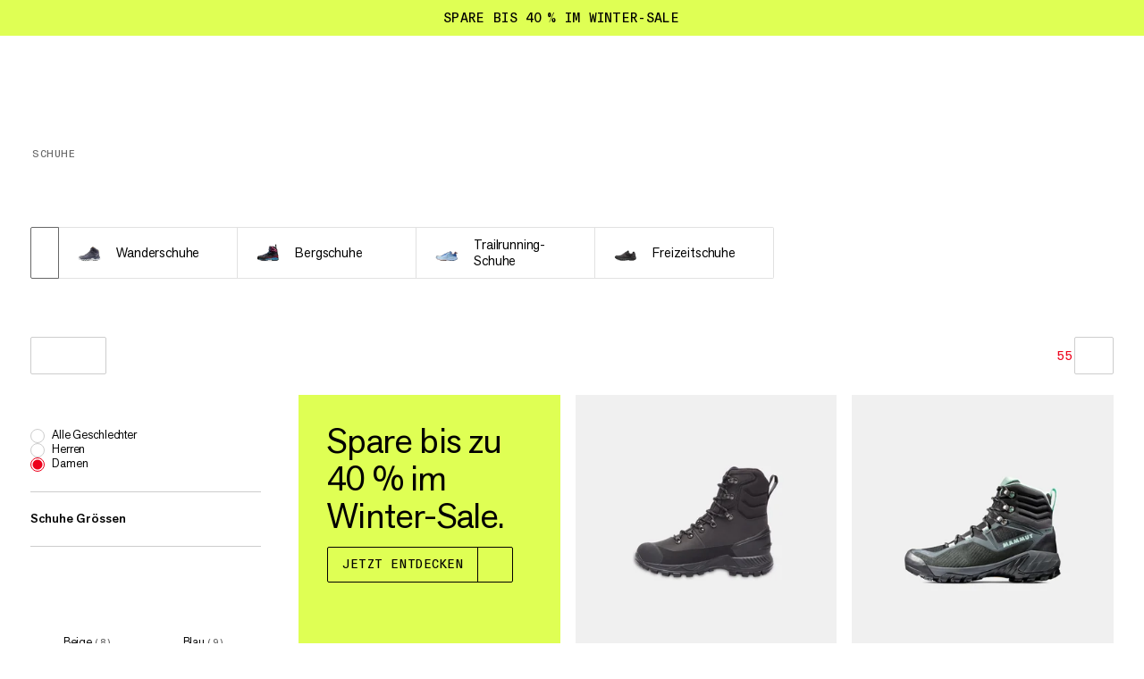

--- FILE ---
content_type: text/css; charset=UTF-8
request_url: https://www.mammut.com/_next/static/chunks/12b90da227a46104.css
body_size: 5318
content:
.AccountLoader-module-scss-module__5U7RbW__container{justify-content:center;align-items:center;min-height:100svh;display:flex}.AccountLoader-module-scss-module__5U7RbW__innerContainer{flex-direction:column;justify-content:center;align-items:center;width:240px;display:flex}@media only screen and (min-width:1024px){.AccountLoader-module-scss-module__5U7RbW__innerContainer{width:300px}}.AccountLoader-module-scss-module__5U7RbW__logoIconWrapper{aspect-ratio:1;width:72px}@media only screen and (min-width:1024px){.AccountLoader-module-scss-module__5U7RbW__logoIconWrapper{width:96px}}.AccountLoader-module-scss-module__5U7RbW__logoWrapper{aspect-ratio:140/17;width:140px;margin-top:14px}@media only screen and (min-width:1024px){.AccountLoader-module-scss-module__5U7RbW__logoWrapper{width:200px}}.AccountLoader-module-scss-module__5U7RbW__sentenceWrapper{font-family:var(--font-AGNext);font-variant-numeric:lining-nums proportional-nums;letter-spacing:-.15px;margin-top:16px;font-size:15px;font-weight:400;line-height:115%}@media only screen and (min-width:1024px){.AccountLoader-module-scss-module__5U7RbW__sentenceWrapper{font-family:var(--font-AGNext);font-variant-numeric:lining-nums proportional-nums;letter-spacing:-.18px;margin-top:24px;font-size:18px;font-weight:400;line-height:120%}}.AccountLoader-module-scss-module__5U7RbW__progressBarWrapper{width:100%;margin-top:32px}
.PopupContent-module-scss-module__t8l89W__container{-webkit-overflow-scrolling:touch;height:100%;position:relative;overflow-y:auto}@media only screen and (min-width:1024px){.PopupContent-module-scss-module__t8l89W__container::-webkit-scrollbar{width:12px;height:12px}.PopupContent-module-scss-module__t8l89W__container::-webkit-scrollbar-track{background-color:#fff}.PopupContent-module-scss-module__t8l89W__container::-webkit-scrollbar-thumb{background:#cdcdcd;border:3px solid #fff;border-radius:12px}.PopupContent-module-scss-module__t8l89W__container::-webkit-scrollbar-thumb:hover{background:#999;border:2px solid #fff}}.PopupContent-module-scss-module__t8l89W__container{padding:0 20px 20px}@media only screen and (min-width:1024px){.PopupContent-module-scss-module__t8l89W__container{padding:0 20px 24px}}.PopupContent-module-scss-module__t8l89W__title{max-width:82%;font-family:var(--font-AGNext);font-variant-numeric:lining-nums proportional-nums;letter-spacing:-.16px;font-size:16px;font-weight:500;line-height:110%}@media only screen and (min-width:1024px){.PopupContent-module-scss-module__t8l89W__title{max-width:74%;font-family:var(--font-AGNext);font-variant-numeric:lining-nums proportional-nums;letter-spacing:-.18px;font-size:18px;font-weight:500;line-height:120%}}.PopupContent-module-scss-module__t8l89W__textWrapper{font-family:var(--font-AGNext);font-variant-numeric:lining-nums proportional-nums;letter-spacing:-.13px;margin-top:16px;font-size:13px;font-weight:400;line-height:115%}@media only screen and (min-width:1024px){.PopupContent-module-scss-module__t8l89W__textWrapper{font-family:var(--font-AGNext);font-variant-numeric:lining-nums proportional-nums;letter-spacing:-.15px;margin-top:14px;font-size:15px;font-weight:400;line-height:115%}}
.PointsPopup-module-scss-module__D0ba5a__buttonWrapper{margin-top:24px}@media only screen and (min-width:1024px){.PointsPopup-module-scss-module__D0ba5a__buttonWrapper{margin-top:32px}}
.CallPopup-module-scss-module__rnPjTG__container{height:100%}.CallPopup-module-scss-module__rnPjTG__inner{pointer-events:initial;-webkit-overflow-scrolling:touch;height:100%;max-height:90vh;padding:0 20px 50px;position:relative;overflow-y:auto}@media only screen and (min-width:1024px){.CallPopup-module-scss-module__rnPjTG__inner::-webkit-scrollbar{width:12px;height:12px}.CallPopup-module-scss-module__rnPjTG__inner::-webkit-scrollbar-track{background-color:#fff}.CallPopup-module-scss-module__rnPjTG__inner::-webkit-scrollbar-thumb{background:#cdcdcd;border:3px solid #fff;border-radius:12px}.CallPopup-module-scss-module__rnPjTG__inner::-webkit-scrollbar-thumb:hover{background:#999;border:2px solid #fff}}.CallPopup-module-scss-module__rnPjTG__highlight{flex-direction:column;gap:14px;display:flex}@media only screen and (min-width:1024px){.CallPopup-module-scss-module__rnPjTG__highlight{gap:17px}}.CallPopup-module-scss-module__rnPjTG__highlightLabel{font-family:var(--font-AGNext);font-variant-numeric:lining-nums proportional-nums;letter-spacing:-.16px;font-size:16px;font-weight:500;line-height:110%}@media only screen and (min-width:1024px){.CallPopup-module-scss-module__rnPjTG__highlightLabel{font-family:var(--font-AGNext);font-variant-numeric:lining-nums proportional-nums;letter-spacing:-.18px;font-size:18px;font-weight:500;line-height:120%}}.CallPopup-module-scss-module__rnPjTG__highlightLink{font-family:var(--font-AGNext);font-variant-numeric:lining-nums proportional-nums;letter-spacing:-.25px;font-size:25px;font-weight:400;line-height:110%}.CallPopup-module-scss-module__rnPjTG__list{margin:40px 0}
.Textarea-module-scss-module__EE5C5G__container{width:100%}.Textarea-module-scss-module__EE5C5G__container[data-is-active=true] .Textarea-module-scss-module__EE5C5G__input[data-focus-visible-added],.Textarea-module-scss-module__EE5C5G__container[data-is-active=true] .Textarea-module-scss-module__EE5C5G__input:focus-visible{border:1px solid #cdcdcd}.Textarea-module-scss-module__EE5C5G__container[data-is-active=true] .Textarea-module-scss-module__EE5C5G__labelWrapper{padding:16px 0 8px;top:1px;left:1px}.Textarea-module-scss-module__EE5C5G__container[data-is-active=true] .Textarea-module-scss-module__EE5C5G__labelWrapper .Textarea-module-scss-module__EE5C5G__label{transform:translateY(-6px)scale(.6)}@media only screen and (min-width:1024px){.Textarea-module-scss-module__EE5C5G__container[data-is-active=true] .Textarea-module-scss-module__EE5C5G__labelWrapper .Textarea-module-scss-module__EE5C5G__label{transform:translateY(-7px)scale(.6)}}.Textarea-module-scss-module__EE5C5G__container[data-has-error=true] .Textarea-module-scss-module__EE5C5G__input{border:1px solid #c82e2d}.Textarea-module-scss-module__EE5C5G__container[data-has-error=true] .Textarea-module-scss-module__EE5C5G__statusText,.Textarea-module-scss-module__EE5C5G__container[data-has-error=true] .Textarea-module-scss-module__EE5C5G__label{color:#c82e2d}@media (hover:hover) and (pointer:fine){.Textarea-module-scss-module__EE5C5G__container[data-has-error=true]:not([disabled]):hover .Textarea-module-scss-module__EE5C5G__input{border:1px solid #c82e2d}}.Textarea-module-scss-module__EE5C5G__container[data-has-content=true][data-has-error=true] .Textarea-module-scss-module__EE5C5G__input:focus{border:1px dotted #c82e2d}:is(.Textarea-module-scss-module__EE5C5G__container:has(.Textarea-module-scss-module__EE5C5G__input[data-focus-visible-added]),.Textarea-module-scss-module__EE5C5G__container:has(.Textarea-module-scss-module__EE5C5G__input:focus-visible)){outline:-webkit-focus-ring-color auto 1px}.Textarea-module-scss-module__EE5C5G__inputContainer{position:relative}.Textarea-module-scss-module__EE5C5G__labelWrapper{background-color:#fff;width:calc(100% - 20px);position:absolute;top:17px}.Textarea-module-scss-module__EE5C5G__labelWrapper .Textarea-module-scss-module__EE5C5G__label{font-family:var(--font-AGNext);font-variant-numeric:lining-nums proportional-nums;letter-spacing:-.16px;color:#676767;pointer-events:none;text-transform:none;transform-origin:0 0;font-size:16px;font-weight:400;line-height:110%;transition:transform .3s,color .3s;position:absolute;left:17px}.Textarea-module-scss-module__EE5C5G__input{color:#000;text-transform:none;font-family:var(--font-AGNext);font-variant-numeric:lining-nums proportional-nums;letter-spacing:-.16px;background:#fff;border:1px solid #e1e1e1;border-radius:2px;font-size:16px;font-weight:400;line-height:110%;transition:border-color .3s}@media (hover:hover) and (pointer:fine){.Textarea-module-scss-module__EE5C5G__input:not([disabled]):hover{border-color:#cdcdcd}}.Textarea-module-scss-module__EE5C5G__input{text-transform:none;width:100%;min-width:100%;max-width:100%;min-height:50px;padding:22px 16px 16px}@media (hover:hover) and (pointer:fine){.Textarea-module-scss-module__EE5C5G__input:not([disabled]):hover{border:1px solid #cdcdcd}}.Textarea-module-scss-module__EE5C5G__input:disabled{color:#676767;background:#f0f0f0;border:1px solid #e1e1e1}.Textarea-module-scss-module__EE5C5G__input[data-resize=false]{resize:none}
.FeedbackPopup-module-scss-module__SlfYma__content{padding:0 20px 20px}@media only screen and (min-width:1024px){.FeedbackPopup-module-scss-module__SlfYma__content{padding:0 20px 24px}}.FeedbackPopup-module-scss-module__SlfYma__form{grid-gap:8px;grid-template-columns:1fr;display:grid}.FeedbackPopup-module-scss-module__SlfYma__form[data-is-submit=true]{grid-gap:initial}.FeedbackPopup-module-scss-module__SlfYma__descriptionWrapper,.FeedbackPopup-module-scss-module__SlfYma__disclaimer{max-width:87%;font-family:var(--font-AGNext);font-variant-numeric:lining-nums proportional-nums;letter-spacing:-.13px;font-size:13px;font-weight:400;line-height:115%}@media only screen and (min-width:1024px){.FeedbackPopup-module-scss-module__SlfYma__descriptionWrapper,.FeedbackPopup-module-scss-module__SlfYma__disclaimer{max-width:84%;font-family:var(--font-AGNext);font-variant-numeric:lining-nums proportional-nums;letter-spacing:-.15px;font-size:15px;font-weight:400;line-height:115%}}.FeedbackPopup-module-scss-module__SlfYma__descriptionWrapper{transition:all .2s}.FeedbackPopup-module-scss-module__SlfYma__descriptionWrapper[data-is-invalid=true]{color:#ed001b}.FeedbackPopup-module-scss-module__SlfYma__disclaimer{margin-top:16px}.FeedbackPopup-module-scss-module__SlfYma__buttonWrapper{margin-top:32px}
.PDPSizeGuide-module-scss-module__eRbguq__container{width:100%;height:100%;display:block;position:relative}
.GlobalPopup-module-scss-module__qDmw1q__background{z-index:48}.GlobalPopup-module-scss-module__qDmw1q__srOnly{clip:rect(0,0,0,0);white-space:nowrap;border:0;width:1px;height:1px;margin:-1px;padding:0;position:absolute;overflow:hidden}.GlobalPopup-module-scss-module__qDmw1q__container{pointer-events:none;width:100%;height:100%;padding:6vw 0 calc(2vh + 25px);padding:calc(6vw + env(safe-area-inset-top))0 calc(15px + env(safe-area-inset-bottom));flex-direction:column;justify-content:flex-end;display:flex;position:fixed;top:0;left:0;overflow:hidden}@media only screen and (min-width:1024px){.GlobalPopup-module-scss-module__qDmw1q__container{padding:2.66667vw 0 24px;padding:calc(2.66667vw + env(safe-area-inset-top))0 calc(24px + env(safe-area-inset-bottom))}}.GlobalPopup-module-scss-module__qDmw1q__container{z-index:49;opacity:0}.GlobalPopup-module-scss-module__qDmw1q__container[data-is-popup-open=true]{opacity:1}.GlobalPopup-module-scss-module__qDmw1q__container[data-is-popup-open=true] .GlobalPopup-module-scss-module__qDmw1q__inner{opacity:1;pointer-events:all;transform:translate(0)}.GlobalPopup-module-scss-module__qDmw1q__container[data-is-full-height=true]{justify-content:flex-start;padding:0}@media only screen and (min-width:1024px){.GlobalPopup-module-scss-module__qDmw1q__container[data-popup-type=richTextPopup]{padding:0}.GlobalPopup-module-scss-module__qDmw1q__container[data-popup-type=richTextPopup] .GlobalPopup-module-scss-module__qDmw1q__inner{border-radius:0;width:67vw;height:100%;margin:0 auto}}.GlobalPopup-module-scss-module__qDmw1q__inner{opacity:0;will-change:transform;pointer-events:none;filter:drop-shadow(1px 1px 5px #0000001a);width:calc(100% - 8vw);margin:0 4vw 0 auto;transition:transform .5s cubic-bezier(.19,1,.22,1),opacity .5s cubic-bezier(.19,1,.22,1);position:relative;overflow:hidden;transform:translateY(50%)}@media only screen and (min-width:768px){.GlobalPopup-module-scss-module__qDmw1q__inner{width:345px;margin-right:4vw}}@media only screen and (min-width:1024px){.GlobalPopup-module-scss-module__qDmw1q__inner{width:420px;margin-right:2.66667vw}}[data-is-centered-overlay=true] .GlobalPopup-module-scss-module__qDmw1q__inner{background-color:#fff;width:100%;min-height:100%;bottom:0}@media only screen and (min-width:1024px){[data-is-centered-overlay=true] .GlobalPopup-module-scss-module__qDmw1q__inner{width:940px;margin:auto;left:0;right:0}}@media only screen and (min-width:1800px){[data-is-centered-overlay=true] .GlobalPopup-module-scss-module__qDmw1q__inner{max-width:980px}}
.RestrictedAccessPopup-module-scss-module__0TjeNq__container{will-change:transform;pointer-events:none;filter:drop-shadow(1px 1px 5px #0000001a);width:calc(100% - 8vw);margin:0 4vw 0 auto;transition:transform .5s cubic-bezier(.19,1,.22,1),opacity .5s cubic-bezier(.19,1,.22,1);position:relative;overflow:hidden}@media only screen and (min-width:768px){.RestrictedAccessPopup-module-scss-module__0TjeNq__container{width:345px;margin:auto}}@media only screen and (min-width:1024px){.RestrictedAccessPopup-module-scss-module__0TjeNq__container{width:420px;margin:auto}}.RestrictedAccessPopup-module-scss-module__0TjeNq__container>*{pointer-events:auto}.RestrictedAccessPopup-module-scss-module__0TjeNq__content{clip-path:polygon(calc(100% - 18px) 0,100% 18px,100% 100%,0 100%,0 0);background:#fff}.RestrictedAccessPopup-module-scss-module__0TjeNq__imageWrapper{aspect-ratio:345/232}.RestrictedAccessPopup-module-scss-module__0TjeNq__data{padding:25px}.RestrictedAccessPopup-module-scss-module__0TjeNq__title{font-family:var(--font-AGNext);font-variant-numeric:lining-nums proportional-nums;letter-spacing:-.17px;font-size:17px;font-weight:500;line-height:110%}.RestrictedAccessPopup-module-scss-module__0TjeNq__title+.RestrictedAccessPopup-module-scss-module__0TjeNq__text{margin-top:12px}@media only screen and (min-width:1024px){.RestrictedAccessPopup-module-scss-module__0TjeNq__title{font-family:var(--font-AGNext);font-variant-numeric:lining-nums proportional-nums;letter-spacing:-.2px;font-size:20px;font-weight:500;line-height:110%}}.RestrictedAccessPopup-module-scss-module__0TjeNq__text{font-family:var(--font-AGNext);font-variant-numeric:lining-nums proportional-nums;letter-spacing:-.15px;font-size:15px;font-weight:400;line-height:115%}@media only screen and (min-width:1024px){.RestrictedAccessPopup-module-scss-module__0TjeNq__text{font-family:var(--font-AGNext);font-variant-numeric:lining-nums proportional-nums;letter-spacing:-.16px;font-size:16px;font-weight:400;line-height:110%}}.RestrictedAccessPopup-module-scss-module__0TjeNq__buttonsWrapper{gap:6px;margin-top:32px;display:grid}.RestrictedAccessPopup-module-scss-module__0TjeNq__buttonWrapper{text-align:center;margin-top:24px}.RestrictedAccessPopup-module-scss-module__0TjeNq__button{font-family:var(--font-BaselGroteskMonoBook);letter-spacing:.48px;text-transform:uppercase;text-transform:uppercase;text-underline-offset:2px;font-size:12px;font-weight:400;line-height:100%;text-decoration:underline}.RestrictedAccessPopup-module-scss-module__0TjeNq__button:disabled{cursor:not-allowed;opacity:.5}
.TransitionOverlay-module-scss-module__7Yqz9a__container{z-index:54;background-color:#0006;width:100%;height:100%;position:fixed;top:0;left:0}
.RestrictedAccess-module-scss-module__o05sMW__overlay{z-index:36}.RestrictedAccess-module-scss-module__o05sMW__container{pointer-events:none;width:100%;height:100%;padding:6vw 0 calc(2vh + 25px);padding:calc(6vw + env(safe-area-inset-top))0 calc(15px + env(safe-area-inset-bottom));flex-direction:column;justify-content:flex-end;display:flex;position:fixed;top:0;left:0;overflow:hidden}@media only screen and (min-width:1024px){.RestrictedAccess-module-scss-module__o05sMW__container{padding:2.66667vw 0 24px;padding:calc(2.66667vw + env(safe-area-inset-top))0 calc(24px + env(safe-area-inset-bottom))}}.RestrictedAccess-module-scss-module__o05sMW__container{z-index:49}.RestrictedAccess-module-scss-module__o05sMW__confirmationPopupWrapper{will-change:transform;pointer-events:none;filter:drop-shadow(1px 1px 5px #0000001a);width:calc(100% - 8vw);margin:0 4vw 0 auto;transition:transform .5s cubic-bezier(.19,1,.22,1),opacity .5s cubic-bezier(.19,1,.22,1);position:relative;overflow:hidden}@media only screen and (min-width:768px){.RestrictedAccess-module-scss-module__o05sMW__confirmationPopupWrapper{width:345px;margin-right:4vw}}@media only screen and (min-width:1024px){.RestrictedAccess-module-scss-module__o05sMW__confirmationPopupWrapper{width:420px;margin-right:2.66667vw}}.RestrictedAccess-module-scss-module__o05sMW__confirmationPopupWrapper>*{pointer-events:auto}.RestrictedAccess-module-scss-module__o05sMW__loadingContainer{background:#e1e1e1;padding:0}@media only screen and (min-width:1024px){.RestrictedAccess-module-scss-module__o05sMW__loadingContainer{padding:0}}
.DevGrid-module-scss-module__HRBeUG__container{pointer-events:none;z-index:55;background-image:linear-gradient(#ffbdb9 1px,#0000 1px);background-size:4vw 4vw;width:100%;height:100%;min-height:100vh;position:fixed;top:0;left:0;overflow:hidden}@media only screen and (min-width:1024px){.DevGrid-module-scss-module__HRBeUG__container{background-size:1.33333vw 1.33333vw}}@media only screen and (min-width:1800px){.DevGrid-module-scss-module__HRBeUG__container{background-size:1vw 1vw}}.DevGrid-module-scss-module__HRBeUG__gridLine{background-color:#ffbdb9;width:1px;height:100%;position:absolute;top:0}.DevGrid-module-scss-module__HRBeUG__gridLine.DevGrid-module-scss-module__HRBeUG__isHighlight{background-color:#ff736c;width:2px}
.TagBox-module-scss-module__rW2n3G__container{--spacing:38px;font-family:var(--font-BaselGroteskMonoBook);letter-spacing:.56px;text-transform:uppercase;box-sizing:border-box;min-height:var(--spacing);color:currentColor;border:1px solid;border-radius:2px;flex-direction:row;justify-content:space-between;align-items:center;padding:0;font-size:14px;font-weight:400;line-height:100%;display:flex;position:relative}.TagBox-module-scss-module__rW2n3G__container[data-theme=blurred]{-webkit-backdrop-filter:blur(2px);backdrop-filter:blur(2px);background:#ffffff1a}.TagBox-module-scss-module__rW2n3G__left,.TagBox-module-scss-module__rW2n3G__right{align-items:center;height:100%;display:flex}.TagBox-module-scss-module__rW2n3G__right{border-left:1px solid}
.ReviewModal-module-scss-module__P7xc2q__container{z-index:49;justify-content:center;align-items:center;padding:20px;display:flex;position:fixed;inset:0}.ReviewModal-module-scss-module__P7xc2q__overlay{z-index:48}.ReviewModal-module-scss-module__P7xc2q__content{z-index:49;background:#fff;border-radius:2px;width:100%;max-width:720px;max-height:80dvh;padding:20px;position:relative;overflow-y:auto}.ReviewModal-module-scss-module__P7xc2q__header{border-bottom:1px solid #cdcdcd;margin-bottom:20px;padding-bottom:20px}.ReviewModal-module-scss-module__P7xc2q__titleWrapper{justify-content:space-between;align-items:center;margin-bottom:8px;display:flex}.ReviewModal-module-scss-module__P7xc2q__title{font-family:var(--font-AGNext);font-variant-numeric:lining-nums proportional-nums;letter-spacing:-.18px;font-size:18px;font-weight:500;line-height:120%}@media only screen and (min-width:1024px){.ReviewModal-module-scss-module__P7xc2q__title{font-family:var(--font-AGNext);font-variant-numeric:lining-nums proportional-nums;letter-spacing:-.2px;font-size:20px;font-weight:500;line-height:110%}}.ReviewModal-module-scss-module__P7xc2q__productName{font-family:var(--font-AGNext);font-variant-numeric:lining-nums proportional-nums;letter-spacing:-.16px;color:#676767;font-size:16px;font-weight:400;line-height:110%}.ReviewModal-module-scss-module__P7xc2q__form{flex-direction:column;gap:20px;display:flex}.ReviewModal-module-scss-module__P7xc2q__field{flex-direction:column;gap:8px;display:flex}.ReviewModal-module-scss-module__P7xc2q__reviewLabel{font-family:var(--font-AGNext);font-variant-numeric:lining-nums proportional-nums;letter-spacing:-.16px;font-size:16px;font-weight:400;line-height:110%}@media only screen and (min-width:1024px){.ReviewModal-module-scss-module__P7xc2q__reviewLabel{font-family:var(--font-AGNext);font-variant-numeric:lining-nums proportional-nums;letter-spacing:-.18px;font-size:18px;font-weight:400;line-height:120%}}.ReviewModal-module-scss-module__P7xc2q__ratingField{border:none;margin:0;padding:0}.ReviewModal-module-scss-module__P7xc2q__ratingContainer{gap:8px;padding-top:8px;display:flex}.ReviewModal-module-scss-module__P7xc2q__ratingContainer .ReviewModal-module-scss-module__P7xc2q__ratingList{align-items:center;gap:8px;display:flex}.ReviewModal-module-scss-module__P7xc2q__ratingContainer .ReviewModal-module-scss-module__P7xc2q__ratingItem{display:inline-block;position:relative}.ReviewModal-module-scss-module__P7xc2q__ratingContainer .ReviewModal-module-scss-module__P7xc2q__ratingInput{opacity:0;pointer-events:none;position:absolute;left:-9999px}.ReviewModal-module-scss-module__P7xc2q__ratingContainer .ReviewModal-module-scss-module__P7xc2q__ratingInput:focus-visible+.ReviewModal-module-scss-module__P7xc2q__ratingLabel{outline-offset:2px;border-radius:2px;outline:2px solid #005fcc}.ReviewModal-module-scss-module__P7xc2q__ratingContainer .ReviewModal-module-scss-module__P7xc2q__ratingLabel{cursor:pointer;transition:opacity .2s;display:inline-block}.ReviewModal-module-scss-module__P7xc2q__ratingContainer .ReviewModal-module-scss-module__P7xc2q__ratingLabel:hover{opacity:.8}.ReviewModal-module-scss-module__P7xc2q__ratingContainer .ReviewModal-module-scss-module__P7xc2q__ratingLabel:focus-within{outline-offset:2px;border-radius:50%;outline:2px solid #005fcc}.ReviewModal-module-scss-module__P7xc2q__ratingContainer .ReviewModal-module-scss-module__P7xc2q__ratingText{font-family:var(--font-AGNext);font-variant-numeric:lining-nums proportional-nums;letter-spacing:-.14px;color:#676767;align-self:center;min-height:20px;font-size:14px;font-weight:400;line-height:110%}.ReviewModal-module-scss-module__P7xc2q__ratingBullet{cursor:pointer;background:#cdcdcd;border-radius:50%;width:30px;height:30px;transition:background-color .2s,transform .1s;display:inline-block}@media only screen and (min-width:1024px){.ReviewModal-module-scss-module__P7xc2q__ratingBullet{width:32px;height:32px}}.ReviewModal-module-scss-module__P7xc2q__ratingLabel[data-highlighted=true] .ReviewModal-module-scss-module__P7xc2q__ratingBullet{background:#ed001b}.ReviewModal-module-scss-module__P7xc2q__ratingLabel:hover .ReviewModal-module-scss-module__P7xc2q__ratingBullet{transform:scale(1.1)}.ReviewModal-module-scss-module__P7xc2q__error{font-family:var(--font-AGNext);font-variant-numeric:lining-nums proportional-nums;letter-spacing:-.14px;color:#c70017;font-size:14px;font-weight:400;line-height:110%}.ReviewModal-module-scss-module__P7xc2q__success{font-family:var(--font-AGNext);font-variant-numeric:lining-nums proportional-nums;letter-spacing:-.14px;color:#407f1f;font-size:14px;font-weight:400;line-height:110%}.ReviewModal-module-scss-module__P7xc2q__actions{justify-content:flex-end;gap:12px;margin-top:20px;display:flex}
.AccessibleSkipMainButtons-module-scss-module__QxB9Aq__container{z-index:39;pointer-events:none;position:absolute;top:109px;left:4vw}@media only screen and (min-width:1024px){.AccessibleSkipMainButtons-module-scss-module__QxB9Aq__container{left:2.66667vw}}.AccessibleSkipMainButtons-module-scss-module__QxB9Aq__container a{pointer-events:auto;position:absolute;top:0;left:0}
.AccountNavigationLink-module-scss-module__ZfXtia__container{width:100%;padding:1rem 0;display:block}.AccountNavigationLink-module-scss-module__ZfXtia__container:not(:last-of-type){border-bottom:1px solid #cdcdcd}.AccountNavigationLink-module-scss-module__ZfXtia__container[data-active=true]{color:var(--accentColor,#ed001b)}.AccountNavigationLink-module-scss-module__ZfXtia__title{font-family:var(--font-AGNext);font-variant-numeric:lining-nums proportional-nums;letter-spacing:-.16px;font-size:16px;font-weight:400;line-height:110%}@media only screen and (min-width:1024px){.AccountNavigationLink-module-scss-module__ZfXtia__title{font-family:var(--font-AGNext);font-variant-numeric:lining-nums proportional-nums;letter-spacing:-.25px;font-size:25px;font-weight:400;line-height:110%;font-family:var(--font-AGNext);font-variant-numeric:lining-nums proportional-nums;font-size:12px;font-weight:400;line-height:120%}}@media only screen and (min-width:1024px) and (min-width:1024px){.AccountNavigationLink-module-scss-module__ZfXtia__title{font-family:var(--font-AGNext);font-variant-numeric:lining-nums proportional-nums;letter-spacing:-.2px;font-size:20px;font-weight:400;line-height:110%}}.AccountNavigationLink-module-scss-module__ZfXtia__sup{vertical-align:super;margin-left:4px;font-size:smaller}.AccountNavigationLink-module-scss-module__ZfXtia__text{font-family:var(--font-AGNext);font-variant-numeric:lining-nums proportional-nums;font-size:12px;font-weight:400;line-height:120%}@media only screen and (min-width:1024px){.AccountNavigationLink-module-scss-module__ZfXtia__text{font-family:var(--font-AGNext);font-variant-numeric:lining-nums proportional-nums;letter-spacing:-.15px;font-size:15px;font-weight:400;line-height:115%}}.AccountNavigationLink-module-scss-module__ZfXtia__text{color:#676767;text-overflow:ellipsis;white-space:nowrap;margin-top:1px;line-height:normal;position:relative;overflow:hidden}@media only screen and (min-width:1024px){.AccountNavigationLink-module-scss-module__ZfXtia__text{margin-top:8px}}
.OrderReviewButton-module-scss-module__Gcrh-G__buttonReview{align-items:center;gap:8px;margin-top:8px;padding:8px 16px;font-size:14px;display:flex}
.PreviewBanner-module-scss-module__fJWt_a__container{z-index:56;color:#ed001b;border-bottom:2px solid #ed001b;width:100%;animation:.4s 1s forwards PreviewBanner-module-scss-module__fJWt_a__slideIn;position:fixed;bottom:0;left:0;transform:translateY(100%)}.PreviewBanner-module-scss-module__fJWt_a__container .PreviewBanner-module-scss-module__fJWt_a__link{font-family:var(--font-AGNext);font-variant-numeric:lining-nums proportional-nums;letter-spacing:-.13px;font-size:13px;font-weight:400;line-height:115%}@media only screen and (min-width:1024px){.PreviewBanner-module-scss-module__fJWt_a__container .PreviewBanner-module-scss-module__fJWt_a__link{font-family:var(--font-AGNext);font-variant-numeric:lining-nums proportional-nums;letter-spacing:-.15px;font-size:15px;font-weight:400;line-height:115%}}.PreviewBanner-module-scss-module__fJWt_a__container .PreviewBanner-module-scss-module__fJWt_a__link{transform-origin:bottom;padding:8px 10px;transition:transform .3s cubic-bezier(.19,1,.22,1);display:inline-block}@media (hover:hover) and (pointer:fine){.PreviewBanner-module-scss-module__fJWt_a__container .PreviewBanner-module-scss-module__fJWt_a__link:not([disabled]):hover{transform:skew(-10deg)}}@keyframes PreviewBanner-module-scss-module__fJWt_a__slideIn{0%{transform:translateY(100%)}to{transform:translateY(0)}}
.AccountNavigation-module-scss-module__4enC6G__container{z-index:25;width:100%;position:relative}@media (orientation:landscape) or (min-width:1024px){.AccountNavigation-module-scss-module__4enC6G__container{top:var(--grid-space);background-color:#fff;position:sticky}}.AccountNavigation-module-scss-module__4enC6G__header{margin-bottom:12px}@media (orientation:landscape) or (min-width:1024px){.AccountNavigation-module-scss-module__4enC6G__header{margin-bottom:0}}.AccountNavigation-module-scss-module__4enC6G__card{border-radius:3px 3px 0 0;position:relative;overflow:hidden}.AccountNavigation-module-scss-module__4enC6G__content{aspect-ratio:16/9;color:#fff;flex-direction:column;justify-content:flex-end;align-items:flex-start;padding:24px 15px;display:flex}@media only screen and (min-width:1024px){.AccountNavigation-module-scss-module__4enC6G__content{padding:24px 32px}}.AccountNavigation-module-scss-module__4enC6G__content .AccountNavigation-module-scss-module__4enC6G__title{font-family:var(--font-AGNext);font-variant-numeric:lining-nums proportional-nums;letter-spacing:-.28px;font-size:28px;font-weight:500;line-height:110%}@media only screen and (min-width:1024px){.AccountNavigation-module-scss-module__4enC6G__content .AccountNavigation-module-scss-module__4enC6G__title{font-family:var(--font-AGNext);font-variant-numeric:lining-nums proportional-nums;letter-spacing:-.6px;font-size:30px;font-weight:500;line-height:100%}}.AccountNavigation-module-scss-module__4enC6G__content .AccountNavigation-module-scss-module__4enC6G__text{font-family:var(--font-AGNext);font-variant-numeric:lining-nums proportional-nums;margin-top:4px;font-size:12px;font-weight:400;line-height:120%}@media only screen and (min-width:1024px){.AccountNavigation-module-scss-module__4enC6G__content .AccountNavigation-module-scss-module__4enC6G__text{font-family:var(--font-AGNext);font-variant-numeric:lining-nums proportional-nums;letter-spacing:-.15px;margin-top:5px;font-size:15px;font-weight:400;line-height:115%}}.AccountNavigation-module-scss-module__4enC6G__content .AccountNavigation-module-scss-module__4enC6G__buttonWrapper{margin-top:18px;display:none}@media only screen and (min-width:1024px){.AccountNavigation-module-scss-module__4enC6G__content .AccountNavigation-module-scss-module__4enC6G__buttonWrapper{margin-top:15px}}.AccountNavigation-module-scss-module__4enC6G__content .AccountNavigation-module-scss-module__4enC6G__buttonWrapper.AccountNavigation-module-scss-module__4enC6G__show{display:block}.AccountNavigation-module-scss-module__4enC6G__content .AccountNavigation-module-scss-module__4enC6G__tierTag{align-items:center;padding:0 16px;display:inline-flex}.AccountNavigation-module-scss-module__4enC6G__content .AccountNavigation-module-scss-module__4enC6G__tierTag .AccountNavigation-module-scss-module__4enC6G__label{text-align:left}.AccountNavigation-module-scss-module__4enC6G__content .AccountNavigation-module-scss-module__4enC6G__tierTag .AccountNavigation-module-scss-module__4enC6G__icon{width:16px;height:16px;padding-left:4px}.AccountNavigation-module-scss-module__4enC6G__content[data-loyalty-enabled=true]{justify-content:space-between}.AccountNavigation-module-scss-module__4enC6G__imageWrapper{z-index:-1;background-color:#000;width:100%;height:100%;position:absolute;top:0;left:0}.AccountNavigation-module-scss-module__4enC6G__quickLink{position:relative}.AccountNavigation-module-scss-module__4enC6G__quickLink:not(:last-child):after{content:"";pointer-events:none;background-color:#cdcdcd;width:100%;height:1px;position:absolute;bottom:0;left:0}.AccountNavigation-module-scss-module__4enC6G__quickLink .AccountNavigation-module-scss-module__4enC6G__quickLinkWrapper{width:calc(100% - 12px);padding:15px 0}@media only screen and (min-width:1024px){.AccountNavigation-module-scss-module__4enC6G__quickLink .AccountNavigation-module-scss-module__4enC6G__quickLinkWrapper{padding:17px 0}}.AccountNavigation-module-scss-module__4enC6G__quickLink .AccountNavigation-module-scss-module__4enC6G__title{font-family:var(--font-AGNext);font-variant-numeric:lining-nums proportional-nums;letter-spacing:-.16px;font-size:16px;font-weight:400;line-height:110%}@media only screen and (min-width:1024px){.AccountNavigation-module-scss-module__4enC6G__quickLink .AccountNavigation-module-scss-module__4enC6G__title{font-family:var(--font-AGNext);font-variant-numeric:lining-nums proportional-nums;letter-spacing:-.25px;font-size:25px;font-weight:400;line-height:110%}}.AccountNavigation-module-scss-module__4enC6G__quickLink .AccountNavigation-module-scss-module__4enC6G__title{transform-origin:bottom;transition:transform .3s cubic-bezier(.19,1,.22,1)}@media only screen and (min-width:1024px){.AccountNavigation-module-scss-module__4enC6G__quickLink .AccountNavigation-module-scss-module__4enC6G__title{font-family:var(--font-AGNext);font-variant-numeric:lining-nums proportional-nums;font-size:12px;font-weight:400;line-height:120%}}@media only screen and (min-width:1024px) and (min-width:1024px){.AccountNavigation-module-scss-module__4enC6G__quickLink .AccountNavigation-module-scss-module__4enC6G__title{font-family:var(--font-AGNext);font-variant-numeric:lining-nums proportional-nums;letter-spacing:-.2px;font-size:20px;font-weight:400;line-height:110%}}.AccountNavigation-module-scss-module__4enC6G__quickLink .AccountNavigation-module-scss-module__4enC6G__title .AccountNavigation-module-scss-module__4enC6G__sup{vertical-align:super;margin-left:4px;font-size:smaller}.AccountNavigation-module-scss-module__4enC6G__quickLink .AccountNavigation-module-scss-module__4enC6G__text{font-family:var(--font-AGNext);font-variant-numeric:lining-nums proportional-nums;font-size:12px;font-weight:400;line-height:120%}@media only screen and (min-width:1024px){.AccountNavigation-module-scss-module__4enC6G__quickLink .AccountNavigation-module-scss-module__4enC6G__text{font-family:var(--font-AGNext);font-variant-numeric:lining-nums proportional-nums;letter-spacing:-.15px;font-size:15px;font-weight:400;line-height:115%}}.AccountNavigation-module-scss-module__4enC6G__quickLink .AccountNavigation-module-scss-module__4enC6G__text{color:#676767;text-overflow:ellipsis;white-space:nowrap;width:88%;margin-top:1px;position:relative;overflow:hidden}@media only screen and (min-width:1024px){.AccountNavigation-module-scss-module__4enC6G__quickLink .AccountNavigation-module-scss-module__4enC6G__text{font-family:var(--font-BaselGroteskMonoBook);letter-spacing:.4px;text-transform:uppercase;width:76%;font-size:10px;font-weight:400;line-height:100%}}@media only screen and (min-width:1024px) and (min-width:1024px){.AccountNavigation-module-scss-module__4enC6G__quickLink .AccountNavigation-module-scss-module__4enC6G__text{font-family:var(--font-BaselGroteskMonoBook);letter-spacing:.48px;text-transform:uppercase;font-size:12px;font-weight:400;line-height:100%}}.AccountNavigation-module-scss-module__4enC6G__quickLink svg{transition:color .3s,transform .3s}@media (hover:hover) and (pointer:fine){.AccountNavigation-module-scss-module__4enC6G__main .AccountNavigation-module-scss-module__4enC6G__quickLink:not([disabled]):hover .AccountNavigation-module-scss-module__4enC6G__title{transform:skew(-10deg)}.AccountNavigation-module-scss-module__4enC6G__main .AccountNavigation-module-scss-module__4enC6G__quickLink:not([disabled]):hover .AccountNavigation-module-scss-module__4enC6G__title,.AccountNavigation-module-scss-module__4enC6G__main .AccountNavigation-module-scss-module__4enC6G__quickLink:not([disabled]):hover svg{color:#ed001b}}.AccountNavigation-module-scss-module__4enC6G__main .AccountNavigation-module-scss-module__4enC6G__quickLink.AccountNavigation-module-scss-module__4enC6G__active .AccountNavigation-module-scss-module__4enC6G__title,.AccountNavigation-module-scss-module__4enC6G__main .AccountNavigation-module-scss-module__4enC6G__quickLink.AccountNavigation-module-scss-module__4enC6G__active svg{color:#ed001b}.AccountNavigation-module-scss-module__4enC6G__main{border:1px solid #cdcdcd;border-top:none;border-radius:0 0 3px 3px;padding:10px 15px 12px;display:none}@media (orientation:landscape) or (min-width:1024px){.AccountNavigation-module-scss-module__4enC6G__main{padding:8px 29px 11px;display:block}}.AccountNavigation-module-scss-module__4enC6G__mobileNav{margin-bottom:15px;display:block}@media (orientation:landscape) or (min-width:1024px){.AccountNavigation-module-scss-module__4enC6G__mobileNav{display:none}}.AccountNavigation-module-scss-module__4enC6G__logoutWrapper{display:none}@media (orientation:landscape) or (min-width:1024px){.AccountNavigation-module-scss-module__4enC6G__logoutWrapper{display:block}}
.OrderProductCard-module-scss-module__-GlPaq__container{grid-gap:10px;grid-template-columns:75px auto auto;align-items:center;padding:19px 0;display:grid}.OrderProductCard-module-scss-module__-GlPaq__container+.OrderProductCard-module-scss-module__-GlPaq__container{border-top:1px solid #cdcdcd}@media only screen and (min-width:1024px){.OrderProductCard-module-scss-module__-GlPaq__container{padding:24px 0}}.OrderProductCard-module-scss-module__-GlPaq__title{font-family:var(--font-AGNext);font-variant-numeric:lining-nums proportional-nums;letter-spacing:-.13px;text-transform:capitalize;font-size:13px;font-weight:500;line-height:115%}@media only screen and (min-width:1024px){.OrderProductCard-module-scss-module__-GlPaq__title{font-family:var(--font-AGNext);font-variant-numeric:lining-nums proportional-nums;letter-spacing:-.14px;letter-spacing:0;font-size:14px;font-weight:500;line-height:110%}}.OrderProductCard-module-scss-module__-GlPaq__details{height:100%;font-family:var(--font-BaselGroteskMonoBook);letter-spacing:.44px;text-transform:uppercase;flex-direction:column;justify-content:space-between;font-size:11px;font-weight:400;line-height:100%;display:flex}@media only screen and (min-width:1024px){.OrderProductCard-module-scss-module__-GlPaq__details{font-family:var(--font-BaselGroteskMonoBook);letter-spacing:.48px;text-transform:uppercase;font-size:12px;font-weight:400;line-height:100%}}.OrderProductCard-module-scss-module__-GlPaq__text{font-family:var(--font-BaselGroteskMonoBook);letter-spacing:.4px;text-transform:uppercase;color:#676767;margin-top:4px;font-size:10px;font-weight:400;line-height:100%}@media only screen and (min-width:1024px){.OrderProductCard-module-scss-module__-GlPaq__text{font-family:var(--font-BaselGroteskMonoBook);letter-spacing:.48px;text-transform:uppercase;margin-top:2px;font-size:12px;font-weight:400;line-height:100%}}.OrderProductCard-module-scss-module__-GlPaq__recap span:first-letter{text-transform:capitalize}.OrderProductCard-module-scss-module__-GlPaq__priceContainer{height:100%;font-family:var(--font-BaselGroteskMonoBook);letter-spacing:.44px;text-transform:uppercase;flex-direction:column;align-items:flex-end;font-size:11px;font-weight:400;line-height:100%;display:flex}@media only screen and (min-width:1024px){.OrderProductCard-module-scss-module__-GlPaq__priceContainer{font-family:var(--font-BaselGroteskMonoBook);letter-spacing:.48px;text-transform:uppercase;font-size:12px;font-weight:400;line-height:100%}}.OrderProductCard-module-scss-module__-GlPaq__priceContainer .OrderProductCard-module-scss-module__-GlPaq__price.OrderProductCard-module-scss-module__-GlPaq__oldPrice{color:#676767;text-decoration:line-through}.OrderProductCard-module-scss-module__-GlPaq__priceContainer .OrderProductCard-module-scss-module__-GlPaq__price.OrderProductCard-module-scss-module__-GlPaq__currentPrice{color:#000;background-color:#dfff54}.OrderProductCard-module-scss-module__-GlPaq__reviewButtonContainer{flex-direction:column;grid-column:span 3;justify-content:center;align-items:center;gap:8px;margin-top:14px;display:flex}.OrderProductCard-module-scss-module__-GlPaq__reviewButtonContainer .OrderProductCard-module-scss-module__-GlPaq__pointsText{font-family:var(--font-AGNext);font-variant-numeric:lining-nums proportional-nums;letter-spacing:-.14px;letter-spacing:0;font-size:14px;font-weight:500;line-height:110%}
.AccountRoutes-module-scss-module__KJADQW__container{--grid-space:20px;--accountRoute-padding-top:80px;--accountRoute-padding-side:4vw;--accountRoute-padding-bottom:56px;background-color:#e1e1e1}@media only screen and (min-width:1024px){.AccountRoutes-module-scss-module__KJADQW__container{--accountRoute-padding-side:calc(var(--grid-space)*2);--accountRoute-padding-bottom:104px}}.AccountRoutes-module-scss-module__KJADQW__innerContainer{padding:var(--accountRoute-padding-top)var(--accountRoute-padding-side)var(--accountRoute-padding-bottom);display:grid;position:relative}@media (orientation:landscape) or (min-width:1024px){.AccountRoutes-module-scss-module__KJADQW__innerContainer{column-gap:var(--grid-space);grid-template-columns:270px auto;align-items:flex-start}}@media only screen and (min-width:768px){.AccountRoutes-module-scss-module__KJADQW__innerContainer{column-gap:var(--grid-space);grid-template-columns:32vw auto}}@media only screen and (min-width:1024px){.AccountRoutes-module-scss-module__KJADQW__innerContainer{max-width:1500px;margin:0 auto}}@media only screen and (min-width:1200px){.AccountRoutes-module-scss-module__KJADQW__innerContainer{grid-template-columns:460px auto}}@media (orientation:landscape) or (min-width:1024px){.AccountRoutes-module-scss-module__KJADQW__nav{padding-bottom:var(--grid-space);margin-bottom:calc(var(--grid-space)*-1);min-height:100svh;padding-top:var(--grid-space);margin-top:calc(var(--grid-space)*-1);align-self:flex-end;position:sticky;bottom:0}}
.IntLocations-module-scss-module__7R2xWq__container{background-color:#fff;width:100%;height:100vh;position:relative}.IntLocations-module-scss-module__7R2xWq__header{z-index:1;background-color:#fff;justify-content:center;height:60px;display:flex;position:sticky;top:0}@media only screen and (min-width:768px){.IntLocations-module-scss-module__7R2xWq__header{height:70px}}.IntLocations-module-scss-module__7R2xWq__logo{color:#ed001b;width:140px}@media only screen and (min-width:768px){.IntLocations-module-scss-module__7R2xWq__logo{width:180px}}.IntLocations-module-scss-module__7R2xWq__content{overscroll-behavior:none;width:100%;height:calc(100% - 60px);padding:4vw 4vw 8vw;position:relative;overflow-y:auto}@media only screen and (min-width:768px){.IntLocations-module-scss-module__7R2xWq__content{height:calc(100% - 70px);padding:2.66667vw 2.66667vw 4vw}}.IntLocations-module-scss-module__7R2xWq__title{font-family:var(--font-AGNext);font-variant-numeric:lining-nums proportional-nums;letter-spacing:-.2px;text-transform:none;font-size:20px;font-weight:500;line-height:110%}@media only screen and (min-width:768px){.IntLocations-module-scss-module__7R2xWq__title{font-family:var(--font-AGNext);font-variant-numeric:lining-nums proportional-nums;letter-spacing:-.46px;margin-bottom:44px;font-size:23px;font-weight:500;line-height:105%}.IntLocations-module-scss-module__7R2xWq__continents{grid-template-areas:"americas europe oceania""asia europe rest";align-items:start;gap:2.66667vw 4vw;display:grid}}.IntLocations-module-scss-module__7R2xWq__continent[data-continent=am]{grid-area:americas}.IntLocations-module-scss-module__7R2xWq__continent[data-continent=eu]{grid-area:europe}.IntLocations-module-scss-module__7R2xWq__continent[data-continent=oc]{grid-area:oceania}.IntLocations-module-scss-module__7R2xWq__continent[data-continent=as]{grid-area:asia}.IntLocations-module-scss-module__7R2xWq__continent[data-continent=rest]{grid-area:rest}.IntLocations-module-scss-module__7R2xWq__countries{flex-direction:column;align-items:flex-start;gap:24px;display:flex}@media only screen and (min-width:768px){.IntLocations-module-scss-module__7R2xWq__countries{gap:20px}[data-continent=eu] .IntLocations-module-scss-module__7R2xWq__countries{grid-template-columns:repeat(2,1fr);column-gap:4vw;display:grid}}.IntLocations-module-scss-module__7R2xWq__country{flex-direction:column;display:flex}.IntLocations-module-scss-module__7R2xWq__countryLabelWrapper{align-items:center;gap:8px;display:inline-flex}.IntLocations-module-scss-module__7R2xWq__countryLabelWrapper+.IntLocations-module-scss-module__7R2xWq__countryLocalesMessage{margin-top:2px;margin-bottom:6px}.IntLocations-module-scss-module__7R2xWq__countryIcon{width:25px}.IntLocations-module-scss-module__7R2xWq__countryLabel{font-family:var(--font-AGNext);font-variant-numeric:lining-nums proportional-nums;letter-spacing:-.15px;font-size:15px;font-weight:400;line-height:115%}.IntLocations-module-scss-module__7R2xWq__countryLocales{gap:12px;display:flex}.IntLocations-module-scss-module__7R2xWq__countryLocale{font-family:var(--font-BaselGroteskMonoBook);letter-spacing:.4px;text-transform:uppercase;font-size:10px;font-weight:400;line-height:100%;position:relative}.IntLocations-module-scss-module__7R2xWq__countryLocale:after{content:"";background:#000;width:100%;height:1px;position:absolute;bottom:-1px;right:0}@media (hover:hover) and (pointer:fine){.IntLocations-module-scss-module__7R2xWq__countryLocale:not([disabled]):hover:after{opacity:0}}.IntLocations-module-scss-module__7R2xWq__countryLocalesMessage{font-family:var(--font-BaselGroteskMonoBook);letter-spacing:.32px;text-transform:uppercase;color:#676767;align-items:center;gap:4px;margin-top:8px;font-size:8px;font-weight:400;line-height:100%;display:flex}.IntLocations-module-scss-module__7R2xWq__localeIcon{width:10px}
.IntLocationsOverlay-module-scss-module__Grc3Ga__container{z-index:57;width:100%;height:100vh;position:fixed;top:0;left:0;overflow:hidden}
.OrderDetail-module-scss-module__2WFoEW__header{grid-gap:20px;border-top:1px solid #000;border-bottom:1px solid #000;padding:21px 0;display:grid}@media only screen and (min-width:1024px){.OrderDetail-module-scss-module__2WFoEW__header{grid-gap:24px}}.OrderDetail-module-scss-module__2WFoEW__headerRow{grid-gap:20px;grid-template-columns:1fr 1fr;display:grid}@media only screen and (min-width:1024px){.OrderDetail-module-scss-module__2WFoEW__headerRow{grid-gap:24px}}.OrderDetail-module-scss-module__2WFoEW__headerItemLabel{font-family:var(--font-AGNext);font-variant-numeric:lining-nums proportional-nums;letter-spacing:-.14px;letter-spacing:0;font-size:14px;font-weight:500;line-height:110%}.OrderDetail-module-scss-module__2WFoEW__headerItemData{font-family:var(--font-BaselGroteskMonoBook);letter-spacing:.44px;text-transform:uppercase;margin-top:1px;font-size:11px;font-weight:400;line-height:100%}@media only screen and (min-width:1024px){.OrderDetail-module-scss-module__2WFoEW__headerItemData{font-family:var(--font-BaselGroteskMonoBook);letter-spacing:.48px;text-transform:uppercase;font-size:12px;font-weight:400;line-height:100%}}.OrderDetail-module-scss-module__2WFoEW__headerItemData.OrderDetail-module-scss-module__2WFoEW__trackingCode{word-break:break-all}.OrderDetail-module-scss-module__2WFoEW__costRow{border-top:1px solid #cdcdcd;justify-content:space-between;align-items:center;padding:20px 0;display:flex}.OrderDetail-module-scss-module__2WFoEW__costRow[data-alignment=top]{align-items:start}.OrderDetail-module-scss-module__2WFoEW__costLabel{font-family:var(--font-BaselGroteskMonoBook);letter-spacing:.52px;text-transform:uppercase;font-size:13px;font-weight:400;line-height:100%}@media only screen and (min-width:1024px){.OrderDetail-module-scss-module__2WFoEW__costLabel{font-family:var(--font-BaselGroteskMonoBook);letter-spacing:.56px;text-transform:uppercase;font-size:14px;font-weight:400;line-height:100%}}.OrderDetail-module-scss-module__2WFoEW__costValue{font-family:var(--font-BaselGroteskMonoBook);letter-spacing:.44px;text-transform:uppercase;font-size:11px;font-weight:400;line-height:100%}@media only screen and (min-width:1024px){.OrderDetail-module-scss-module__2WFoEW__costValue{font-family:var(--font-BaselGroteskMonoBook);letter-spacing:.48px;text-transform:uppercase;font-size:12px;font-weight:400;line-height:100%}}.OrderDetail-module-scss-module__2WFoEW__costTotalLabel{font-family:var(--font-BaselGroteskMonoBook);letter-spacing:.56px;text-transform:uppercase;font-size:14px;font-weight:400;line-height:100%}@media only screen and (min-width:1024px){.OrderDetail-module-scss-module__2WFoEW__costTotalLabel{font-family:var(--font-BaselGroteskMonoBook);letter-spacing:.64px;text-transform:uppercase;font-size:16px;font-weight:400;line-height:100%}}.OrderDetail-module-scss-module__2WFoEW__costSubLabel{color:#676767;font-family:var(--font-BaselGroteskMonoBook);letter-spacing:.4px;text-transform:uppercase;margin-top:4px;font-size:10px;font-weight:400;line-height:100%}@media only screen and (min-width:1024px){.OrderDetail-module-scss-module__2WFoEW__costSubLabel{font-family:var(--font-BaselGroteskMonoBook);letter-spacing:.44px;text-transform:uppercase;font-size:11px;font-weight:400;line-height:100%}}.OrderDetail-module-scss-module__2WFoEW__costValueBold{font-family:var(--font-BaselGroteskMonoBook);letter-spacing:.56px;text-transform:uppercase;font-size:14px;font-weight:400;line-height:100%}@media only screen and (min-width:1024px){.OrderDetail-module-scss-module__2WFoEW__costValueBold{font-family:var(--font-BaselGroteskMonoBook);letter-spacing:.72px;text-transform:uppercase;font-size:18px;font-weight:400;line-height:100%}}.OrderDetail-module-scss-module__2WFoEW__loyaltyMessage{text-align:center;border:1px solid #e1e1e1;border-radius:2px;padding:16px 12px}.OrderDetail-module-scss-module__2WFoEW__loyaltyMessage a{color:#000;font-weight:500;text-decoration:underline}.OrderDetail-module-scss-module__2WFoEW__shippingInfoWrapper{padding-top:24px}.OrderDetail-module-scss-module__2WFoEW__shippingInfoRow{text-align:center;max-width:80%;margin:0 auto}.OrderDetail-module-scss-module__2WFoEW__shippingInfoRow+.OrderDetail-module-scss-module__2WFoEW__shippingInfoRow{margin-top:32px}.OrderDetail-module-scss-module__2WFoEW__shippingInfoLabel{font-family:var(--font-AGNext);font-variant-numeric:lining-nums proportional-nums;letter-spacing:-.13px;font-size:13px;font-weight:500;line-height:115%}@media only screen and (min-width:1024px){.OrderDetail-module-scss-module__2WFoEW__shippingInfoLabel{font-family:var(--font-AGNext);font-variant-numeric:lining-nums proportional-nums;letter-spacing:-.15px;font-size:15px;font-weight:500;line-height:115%}}.OrderDetail-module-scss-module__2WFoEW__shippingInfoText{font-family:var(--font-AGNext);font-variant-numeric:lining-nums proportional-nums;margin-top:6px;font-size:12px;font-weight:400;line-height:120%}@media only screen and (min-width:1024px){.OrderDetail-module-scss-module__2WFoEW__shippingInfoText{font-family:var(--font-AGNext);font-variant-numeric:lining-nums proportional-nums;letter-spacing:-.14px;font-size:14px;font-weight:400;line-height:110%}}


--- FILE ---
content_type: text/css; charset=UTF-8
request_url: https://www.mammut.com/_next/static/chunks/272198451d22a634.css
body_size: 1762
content:
.SearchAutocompleteInput-module-scss-module__XOaJ7W__form{color:#000;text-transform:none;width:100%;height:55px;font-family:var(--font-AGNext);font-variant-numeric:lining-nums proportional-nums;letter-spacing:-.16px;background:#fff;border:1px solid #e1e1e1;border-radius:2px;align-items:center;font-size:16px;font-weight:400;line-height:110%;transition:border-color .3s;display:flex;position:relative}@media (hover:hover) and (pointer:fine){.SearchAutocompleteInput-module-scss-module__XOaJ7W__form:not([disabled]):hover{border-color:#cdcdcd}}.SearchAutocompleteInput-module-scss-module__XOaJ7W__form{border:1px solid #e1e1e1}@media (hover:hover) and (pointer:fine){.SearchAutocompleteInput-module-scss-module__XOaJ7W__form:not([disabled]):hover{border:1px solid #e1e1e1}}.SearchAutocompleteInput-module-scss-module__XOaJ7W__form[data-panel-open=true]{border-bottom-right-radius:0;border-bottom-left-radius:0}@media only screen and (min-width:1024px){.SearchAutocompleteInput-module-scss-module__XOaJ7W__form{height:60px}}.SearchAutocompleteInput-module-scss-module__XOaJ7W__backButton{align-items:center;height:100%;padding:20px 13px 21px 20px;display:flex}.SearchAutocompleteInput-module-scss-module__XOaJ7W__backButton .SearchAutocompleteInput-module-scss-module__XOaJ7W__backIcon{width:21px;height:14px;transform:rotate(180deg)}@media (hover:hover) and (pointer:fine){.SearchAutocompleteInput-module-scss-module__XOaJ7W__backButton:not([disabled]):hover{color:#ed001b}}.SearchAutocompleteInput-module-scss-module__XOaJ7W__input{font-family:var(--font-AGNext);font-variant-numeric:lining-nums proportional-nums;letter-spacing:-.17px;background:0 0;border:none;outline:none;width:100%;height:100%;font-size:17px;font-weight:400;line-height:110%}.SearchAutocompleteInput-module-scss-module__XOaJ7W__input::placeholder{color:#676767}.SearchAutocompleteInput-module-scss-module__XOaJ7W__input::-webkit-search-decoration{display:none}.SearchAutocompleteInput-module-scss-module__XOaJ7W__input::-webkit-search-cancel-button{display:none}.SearchAutocompleteInput-module-scss-module__XOaJ7W__input::-webkit-search-results-button{display:none}.SearchAutocompleteInput-module-scss-module__XOaJ7W__input::-webkit-search-results-decoration{display:none}.SearchAutocompleteInput-module-scss-module__XOaJ7W__resetButton{opacity:0;visibility:hidden;color:#000;height:100%;padding:0 22px 0 10px}@media (hover:hover) and (pointer:fine){.SearchAutocompleteInput-module-scss-module__XOaJ7W__resetButton:not([disabled]):hover{color:#ed001b}}.SearchAutocompleteInput-module-scss-module__XOaJ7W__resetButton[data-is-visible=true]{opacity:1;visibility:visible}.SearchAutocompleteInput-module-scss-module__XOaJ7W__resetButton .SearchAutocompleteInput-module-scss-module__XOaJ7W__resetIcon{height:21px}
.SearchOption-module-scss-module__HOyeiq__container{color:#676767;align-items:center;height:100%;display:flex}.SearchOption-module-scss-module__HOyeiq__container.SearchOption-module-scss-module__HOyeiq__black,.SearchOption-module-scss-module__HOyeiq__container.SearchOption-module-scss-module__HOyeiq__black .SearchOption-module-scss-module__HOyeiq__icon{color:#000}.SearchOption-module-scss-module__HOyeiq__icon{color:#000;min-width:24px;height:24px;margin-right:12px}.SearchOption-module-scss-module__HOyeiq__text{white-space:nowrap;text-overflow:ellipsis;width:100%;padding:8px 0;display:block;overflow:hidden}.SearchOption-module-scss-module__HOyeiq__text mark{color:#000;background-color:#0000;font-weight:500}
.CustomSearchOptions-module-scss-module__oOEiUq__title{font-family:var(--font-BaselGroteskMonoBook);letter-spacing:.4px;text-transform:uppercase;font-size:10px;font-weight:400;line-height:100%;display:block}@media only screen and (min-width:1024px){.CustomSearchOptions-module-scss-module__oOEiUq__title{font-family:var(--font-BaselGroteskMonoBook);letter-spacing:.48px;text-transform:uppercase;font-size:12px;font-weight:400;line-height:100%}}.CustomSearchOptions-module-scss-module__oOEiUq__title{margin-bottom:8px}@media only screen and (min-width:1024px){.CustomSearchOptions-module-scss-module__oOEiUq__title{font-size:10px}}.CustomSearchOptions-module-scss-module__oOEiUq__default{color:#000}
.PLPFilterButton-module-scss-module__jfQ8QG__container{justify-self:flex-end;margin-right:8px}
.PLP-module-scss-module__aeJrCW__container{position:relative}.PLP-module-scss-module__aeJrCW__accessibleButtonWrapper{pointer-events:none;min-height:50px;margin:0 4vw;position:relative}@media only screen and (min-width:1024px){.PLP-module-scss-module__aeJrCW__accessibleButtonWrapper{margin:0 2.66667vw}}.PLP-module-scss-module__aeJrCW__accessibleButtonWrapper button{pointer-events:auto;position:absolute;top:0;left:0}.PLP-module-scss-module__aeJrCW__gridWrapper{width:100%;margin-bottom:60px}@media only screen and (min-width:1024px){.PLP-module-scss-module__aeJrCW__gridWrapper{margin-bottom:80px}}
.SearchResults-module-scss-module__gB7RKa__container{margin-top:34px}.SearchResults-module-scss-module__gB7RKa__wrapper{flex-direction:column;gap:4vw;margin-bottom:8vw;padding:0 4vw;display:flex}@media only screen and (min-width:1024px){.SearchResults-module-scss-module__gB7RKa__wrapper{flex:auto;justify-content:space-between;gap:0;margin-bottom:0;padding:0 2.66667vw}}.SearchResults-module-scss-module__gB7RKa__title{font-family:var(--font-AGNext);font-variant-numeric:lining-nums proportional-nums;letter-spacing:-.25px;font-size:25px;font-weight:400;line-height:110%}@media only screen and (min-width:1024px){.SearchResults-module-scss-module__gB7RKa__title{font-family:var(--font-AGNext);font-variant-numeric:lining-nums proportional-nums;letter-spacing:-.8px;font-size:40px;font-weight:400;line-height:105%}}.SearchResults-module-scss-module__gB7RKa__title{margin-bottom:32px}@media only screen and (min-width:1024px){.SearchResults-module-scss-module__gB7RKa__title{font-family:var(--font-AGNext);font-variant-numeric:lining-nums proportional-nums;letter-spacing:-.2px;margin-bottom:50px;font-size:20px;font-weight:400;line-height:110%}}@media only screen and (min-width:1024px) and (min-width:1024px){.SearchResults-module-scss-module__gB7RKa__title{font-family:var(--font-AGNext);font-variant-numeric:lining-nums proportional-nums;letter-spacing:-.6px;font-size:30px;font-weight:400;line-height:100%}}.SearchResults-module-scss-module__gB7RKa__searchQuery{font-weight:500}.SearchResults-module-scss-module__gB7RKa__inner{justify-content:center;width:100%;display:flex}.SearchResults-module-scss-module__gB7RKa__infoSection{flex-direction:column;align-items:flex-start;width:92vw;display:flex}@media only screen and (min-width:768px){.SearchResults-module-scss-module__gB7RKa__infoSection{width:52vw}}@media only screen and (min-width:1024px){.SearchResults-module-scss-module__gB7RKa__infoSection{width:30.6667vw;max-width:460px}}.SearchResults-module-scss-module__gB7RKa__labelWrapper{font-family:var(--font-AGNext);font-variant-numeric:lining-nums proportional-nums;letter-spacing:-.14px;font-size:14px;font-weight:400;line-height:110%}@media only screen and (min-width:1024px){.SearchResults-module-scss-module__gB7RKa__labelWrapper{font-family:var(--font-AGNext);font-variant-numeric:lining-nums proportional-nums;letter-spacing:-.2px;font-size:20px;font-weight:400;line-height:110%;font-family:var(--font-AGNext);font-variant-numeric:lining-nums proportional-nums;letter-spacing:-.16px;font-size:16px;font-weight:400;line-height:110%}}
.SearchLinkCard-module-scss-module___WiUaq__container{border:1px solid #e1e1e1;border-radius:2px;width:100%;height:56px;margin-bottom:4px;transition:border .3s cubic-bezier(.19,1,.22,1);display:flex}.SearchLinkCard-module-scss-module___WiUaq__container:hover:not(.SearchLinkCard-module-scss-module___WiUaq__active){border-color:#999}@media only screen and (min-width:1024px){.SearchLinkCard-module-scss-module___WiUaq__container{height:64px}}.SearchLinkCard-module-scss-module___WiUaq__singleResult{width:100%;max-width:initial}@media only screen and (min-width:768px){.SearchLinkCard-module-scss-module___WiUaq__singleResult{justify-content:flex-start;max-width:345px}}.SearchLinkCard-module-scss-module___WiUaq__title{font-family:var(--font-AGNext);font-variant-numeric:lining-nums proportional-nums;letter-spacing:-.16px;font-size:16px;font-weight:400;line-height:110%}@media only screen and (min-width:1024px){.SearchLinkCard-module-scss-module___WiUaq__title{font-family:var(--font-AGNext);font-variant-numeric:lining-nums proportional-nums;letter-spacing:-.25px;font-size:25px;font-weight:400;line-height:110%}}.SearchLinkCard-module-scss-module___WiUaq__title{white-space:nowrap;text-overflow:ellipsis;margin-right:16px;overflow-x:clip}@media only screen and (min-width:1024px){.SearchLinkCard-module-scss-module___WiUaq__title{font-family:var(--font-AGNext);font-variant-numeric:lining-nums proportional-nums;letter-spacing:-.15px;font-size:15px;font-weight:400;line-height:115%}}@media only screen and (min-width:1024px) and (min-width:1024px){.SearchLinkCard-module-scss-module___WiUaq__title{font-family:var(--font-AGNext);font-variant-numeric:lining-nums proportional-nums;letter-spacing:-.18px;font-size:18px;font-weight:400;line-height:120%}}.SearchLinkCard-module-scss-module___WiUaq__visualElementWrapper{justify-content:center;align-items:center;height:100%;padding:0 16px 0 12px;display:flex}@media only screen and (min-width:1024px){.SearchLinkCard-module-scss-module___WiUaq__visualElementWrapper{padding:0 12px}}.SearchLinkCard-module-scss-module___WiUaq__cfImage{padding:0 12px}.SearchLinkCard-module-scss-module___WiUaq__noImage{padding:0 6px}.SearchLinkCard-module-scss-module___WiUaq__icon{color:#676767;width:30px;height:29px}.SearchLinkCard-module-scss-module___WiUaq__image{-webkit-user-drag:none;justify-self:center;width:48px;height:48px;max-height:46px;margin-left:-8px}@media only screen and (min-width:1024px){.SearchLinkCard-module-scss-module___WiUaq__image{width:54px;height:54px;min-height:54px}}.SearchLinkCard-module-scss-module___WiUaq__image img{-webkit-user-drag:none}.SearchLinkCard-module-scss-module___WiUaq__info{text-overflow:ellipsis;flex-direction:column;justify-content:center;gap:2px;display:flex;overflow:hidden}@media only screen and (min-width:1024px){.SearchLinkCard-module-scss-module___WiUaq__info{gap:1px}}.SearchLinkCard-module-scss-module___WiUaq__breadcrumbsWrapper{margin-top:4px;display:flex}.SearchLinkCard-module-scss-module___WiUaq__breadcrumbsContainer{color:#676767;align-items:center;min-height:1rem;display:flex;overflow:hidden}.SearchLinkCard-module-scss-module___WiUaq__listItem{pointer-events:none;color:currentColor;display:flex}.SearchLinkCard-module-scss-module___WiUaq__noOverflow{white-space:nowrap;text-overflow:ellipsis;margin-right:8px;overflow:hidden}.SearchLinkCard-module-scss-module___WiUaq__label{font-family:var(--font-BaselGroteskMonoBook);letter-spacing:.4px;text-transform:uppercase;font-size:10px;font-weight:400;line-height:100%}@media only screen and (min-width:1024px){.SearchLinkCard-module-scss-module___WiUaq__label{font-family:var(--font-BaselGroteskMonoBook);letter-spacing:.48px;text-transform:uppercase;font-size:12px;font-weight:400;line-height:100%}}.SearchLinkCard-module-scss-module___WiUaq__label{white-space:nowrap;text-overflow:ellipsis;overflow:hidden}.SearchLinkCard-module-scss-module___WiUaq__divider{align-items:center;margin:1px 4px;display:flex}.SearchLinkCard-module-scss-module___WiUaq__dividerIcon{color:#676767;width:12px;height:12px}
.SearchLinkCollection-module-scss-module__SZuBOa__container{margin:48px 0 38px}@media only screen and (min-width:1024px){.SearchLinkCollection-module-scss-module__SZuBOa__container{margin:76px 0 23px}}.SearchLinkCollection-module-scss-module__SZuBOa__container .SearchLinkCollection-module-scss-module__SZuBOa__slider{flex-direction:row;justify-content:flex-start;align-items:center;width:100%;display:flex}@media only screen and (min-width:1024px){.SearchLinkCollection-module-scss-module__SZuBOa__container .SearchLinkCollection-module-scss-module__SZuBOa__slider{display:block}}.SearchLinkCollection-module-scss-module__SZuBOa__resultsCount{font-family:var(--font-AGNext);font-variant-numeric:lining-nums proportional-nums;letter-spacing:-.13px;font-size:13px;font-weight:400;line-height:115%}@media only screen and (min-width:1024px){.SearchLinkCollection-module-scss-module__SZuBOa__resultsCount{font-family:var(--font-AGNext);font-variant-numeric:lining-nums proportional-nums;letter-spacing:-.18px;font-size:18px;font-weight:400;line-height:120%;font-family:var(--font-BaselGroteskMonoBook);letter-spacing:.3px;text-transform:uppercase;font-size:15px;font-weight:400;line-height:100%}}@media only screen and (min-width:1024px) and (min-width:1024px){.SearchLinkCollection-module-scss-module__SZuBOa__resultsCount{font-family:var(--font-BaselGroteskMonoBook);letter-spacing:.64px;text-transform:uppercase;font-size:16px;font-weight:400;line-height:100%}}
.SearchAutocompleteItem-module-scss-module__CyqubG__link{text-overflow:ellipsis;width:100%;height:46px;padding:0 22px;display:inline-block;overflow:hidden}.SearchAutocompleteItem-module-scss-module__CyqubG__link:focus,[aria-selected=true] .SearchAutocompleteItem-module-scss-module__CyqubG__link{background-color:#f0f0f0;outline:none}@media (hover:hover) and (pointer:fine){.SearchAutocompleteItem-module-scss-module__CyqubG__link:not([disabled]):hover{background-color:#f0f0f0}}
.SearchAutocompleteNoResults-module-scss-module__A7PjzG__container{background:#fff;border-bottom:1px solid #e1e1e1;border-left:1px solid #e1e1e1;border-right:1px solid #e1e1e1;border-bottom-right-radius:3px;border-bottom-left-radius:3px;padding:8px 0;box-shadow:1px 1px 3px #0000001a}.SearchAutocompleteNoResults-module-scss-module__A7PjzG__noResultsQuery{color:#000;font-weight:500}
.SearchAutocompleteResults-module-scss-module__1wrzFq__container{background:#fff;border-bottom:1px solid #e1e1e1;border-left:1px solid #e1e1e1;border-right:1px solid #e1e1e1;border-bottom-right-radius:3px;border-bottom-left-radius:3px;padding:8px 0;box-shadow:1px 1px 3px #0000001a}.SearchAutocompleteResults-module-scss-module__1wrzFq__collectionTitle{font-family:var(--font-BaselGroteskMonoBook);letter-spacing:.4px;text-transform:uppercase;margin:14px 0 6px;padding:0 22px;font-size:10px;font-weight:400;line-height:100%;display:block}@media only screen and (min-width:1024px){.SearchAutocompleteResults-module-scss-module__1wrzFq__collectionTitle{font-size:10px}}
.SearchAutocomplete-module-scss-module__1onqJa__container{position:relative}
.SearchOptionsSupplier-module-scss-module__tlWWnq__container{justify-content:center;width:100%;margin:50px 0;display:flex}.SearchOptionsSupplier-module-scss-module__tlWWnq__inner{flex-direction:column;align-items:flex-start;gap:40px;width:92vw;padding:0 19px;display:flex}@media only screen and (min-width:768px){.SearchOptionsSupplier-module-scss-module__tlWWnq__inner{width:52vw}}@media only screen and (min-width:1024px){.SearchOptionsSupplier-module-scss-module__tlWWnq__inner{width:30.6667vw;max-width:460px}}


--- FILE ---
content_type: application/javascript; charset=UTF-8
request_url: https://www.mammut.com/_next/static/chunks/8996ca3eaaa438d9.js
body_size: 16779
content:
(globalThis.TURBOPACK||(globalThis.TURBOPACK=[])).push(["object"==typeof document?document.currentScript:void 0,638446,e=>{"use strict";let t={textColor:"#000",backgroundColor:"#fff",backgroundRgb:"255,255,255",primaryColor:"#000",menuTheme:"default"},a={textColor:"#fff",backgroundColor:"#000000",backgroundRgb:"25,25,25",primaryColor:"#fff",menuTheme:"light"},r=Object.freeze({red:{textColor:"#fff",backgroundColor:"#ED001B",backgroundRgb:"237,0,27",primaryColor:"#fff",menuTheme:"light"},black:a,white:t,"responsibility-blue":{textColor:"#fff",backgroundColor:"#0252B4",backgroundRgb:"224,11,37",primaryColor:"#fff",menuTheme:"light"},"safety-orange":{textColor:"#000",backgroundColor:"#FE5219",backgroundRgb:"255,255,255",primaryColor:"#000",menuTheme:"default"},"sale-yellow":{textColor:"#000",backgroundColor:"#DFFF54",backgroundRgb:"255,255,255",primaryColor:"#000",menuTheme:"default"},gneiss:{textColor:"#000",backgroundColor:"#F2F2F2",backgroundRgb:"255,255,255",primaryColor:"#000",menuTheme:"default"},limestone:{textColor:"#000",backgroundColor:"#E1DAD0",backgroundRgb:"255,255,255",primaryColor:"#000",menuTheme:"default"},granite:{textColor:"#000",backgroundColor:"#C7CCCF",backgroundRgb:"199,204,207,0",primaryColor:"#000",menuTheme:"default"},"pure-white":t,"white-pure":t,"white-off-light":{textColor:"#000",backgroundColor:"#F0F0F0",backgroundRgb:"240,240,240",primaryColor:"#000",menuTheme:"default"},"yellow-text":{textColor:"#fff",backgroundColor:"#986B03",backgroundRgb:"152,107,3",primaryColor:"#000",menuTheme:"default"},blue:{textColor:"#fff",backgroundColor:"#23293C",backgroundRgb:"35,41,60",primaryColor:"#fff",menuTheme:"light"},navy:{textColor:"#fff",backgroundColor:"#23293C",backgroundRgb:"35,41,60",primaryColor:"#fff",menuTheme:"light"},"blue-navy-dark":{textColor:"#fff",backgroundColor:"#23293C",backgroundRgb:"35,41,60",primaryColor:"#fff",menuTheme:"light"},"blue-navy-light":{textColor:"#fff",backgroundColor:"#303851",backgroundRgb:"48,56,81",primaryColor:"#fff",menuTheme:"light"},"arctic-blue":{textColor:"#fff",backgroundColor:"#073068",backgroundRgb:"7,48,104",primaryColor:"#fff",menuTheme:"light"},"blue-arctic":{textColor:"#fff",backgroundColor:"#073068",backgroundRgb:"7,48,104",primaryColor:"#fff",menuTheme:"light"},orange:{textColor:"#fff",backgroundColor:"#F56905",backgroundRgb:"245,105,5",primaryColor:"#fff",menuTheme:"light"},grey:{textColor:"#000",backgroundColor:"#DADADA",backgroundRgb:"218,218,218",primaryColor:"#000",menuTheme:"light"},dark:a,sand:{textColor:"#000",backgroundColor:"#DDD4C4",backgroundRgb:"221,212,196",primaryColor:"#000",menuTheme:"default"},"dark-green":{textColor:"#fff",backgroundColor:"#252920",backgroundRgb:"37,41,32",primaryColor:"#fff",menuTheme:"light"},"green-dark":{textColor:"#fff",backgroundColor:"#252920",backgroundRgb:"37,41,32",primaryColor:"#fff",menuTheme:"light"},"soft-green":{textColor:"#000",backgroundColor:"#B7C5BE",backgroundRgb:"183,197,190",primaryColor:"#000",menuTheme:"default"},"green-light":{textColor:"#000",backgroundColor:"#B7C5BE",backgroundRgb:"183,197,190",primaryColor:"#000",menuTheme:"default"},yellow:{textColor:"#000",backgroundColor:"#F9C653",backgroundColorDark:"#C08807",backgroundRgb:"249,198,83",primaryColor:"#000",menuTheme:"default"}});e.s(["COLOR_SCHEMES",0,r])},724974,e=>{"use strict";var t=e.i(843476),a=e.i(500932),r=e.i(271645),n=e.i(727530);e.s(["MenuTheme",0,e=>{let o,l,i,s=(0,a.c)(5),[,u]=(0,n.useMenuTheme)();return s[0]!==e.theme||s[1]!==u?(o=()=>{u("string"==typeof e.theme?{logo:e.theme}:e.theme)},l=[u,e.theme],s[0]=e.theme,s[1]=u,s[2]=o,s[3]=l):(o=s[2],l=s[3]),(0,r.useEffect)(o,l),s[4]===Symbol.for("react.memo_cache_sentinel")?(i=(0,t.jsx)(t.Fragment,{}),s[4]=i):i=s[4],i}])},218744,e=>{e.v({icon:"ButtonIconRound-module-scss-module__wDPPUa__icon"})},101193,e=>{"use strict";var t=e.i(843476),a=e.i(500932),r=e.i(299120),n=e.i(413486),o=e.i(218744);e.s(["ButtonIconRound",0,e=>{let l,i,s,u,c,d,m,f,h,g=(0,a.c)(19);g[0]!==e?({el:l,icon:i,rotate:u,iconSize:c,text:d,...s}=e,g[0]=e,g[1]=l,g[2]=i,g[3]=s,g[4]=u,g[5]=c,g[6]=d):(l=g[1],i=g[2],s=g[3],u=g[4],c=g[5],d=g[6]);let _=void 0===u?0:u,p=void 0===c?"default":c,b=void 0===d?null:d,{theme:v}=s,y=b?"withText":v,C=`${_}deg`;return g[7]!==C?(m={"--buttonIconRound-rotate":C},g[7]=C,g[8]=m):m=g[8],g[9]!==i||g[10]!==p||g[11]!==m?(f=(0,t.jsx)(n.Svg,{className:o.default.icon,svg:i,type:"link","data-size":p,style:m}),g[9]=i,g[10]=p,g[11]=m,g[12]=f):f=g[12],g[13]!==l||g[14]!==s||g[15]!==y||g[16]!==f||g[17]!==b?(h=(0,t.jsxs)(r.ButtonRound,{...s,el:l,theme:y,children:[f,b]}),g[13]=l,g[14]=s,g[15]=y,g[16]=f,g[17]=b,g[18]=h):h=g[18],h}])},76541,e=>{"use strict";let t={MEMBER_EXCLUSIVE:{label:"Member Exclusive",color:"gold",gradientRgb:"210, 196, 171",icon:"padlock"},ONLINE_EXCLUSIVE:{label:"Online Exclusive",color:"responsibility-blue",gradientRgb:"209, 225, 245"},EIGER_EXTREME:{label:"Eiger Extreme",color:"safety-orange-accessible",gradientRgb:"254, 174, 147",icon:"eigerExtreme"}},a=Object.keys(t);e.s(["TAGS_CONFIG",0,t,"TAG_KEYS",0,a])},769496,e=>{"use strict";let t=Object.freeze({red:"#ED001B",black:"#000000",white:"#ffffff","responsibility-blue":"#0252B4","safety-orange":"#FE5219","safety-orange-accessible":"#db3a00","sale-yellow":"#DFFF54",gneiss:"#F2F2F2",limestone:"#F2F2F2",granite:"#C7CCCF",gold:"#9B6D03","pure-white":"#ffffff","white-pure":"#ffffff","white-off-light":"#F0F0F0",yellow_outlet:"#986b03","yellow-text":"#986b03",blue:"#23293C",navy:"#23293C","blue-navy-dark":"#23293C","navy-light":"#303851","blue-navy-light":"#303851",arcticblue:"#073068","arctic-blue":"#073068","blue-arctic":"#073068",orange:"#F96B05",grey:"#dadada",dark:"#191919",sand:"#DDD4C4","dark-green":"#252920","green-dark":"#252920","soft-green":"#b7c5be","green-light":"#b7c5be",yellow:"#F9C653",transparent:"transparent"}),a=Object.freeze({...t,green:"#38543B",grey:"#676767","natural-brown-beige":"#D9CFBE",brown:"#7B4200",pink:"#9C2A6E",violet:"#9C2A6E",blue:"#0252B4"});e.s(["COLORS",0,t,"PRODUCT_COLOR_GROUPS",0,a])},750333,e=>{e.v({container:"ButtonRound-module-scss-module__1K50JW__container"})},299120,e=>{"use strict";var t=e.i(843476),a=e.i(500932),r=e.i(750333);e.s(["ButtonRound",0,e=>{let n,o,l,i,s,u,c,d=(0,a.c)(14);d[0]!==e?({el:o,children:n,theme:i,color:s,size:u,...l}=e,d[0]=e,d[1]=n,d[2]=o,d[3]=l,d[4]=i,d[5]=s,d[6]=u):(n=d[1],o=d[2],l=d[3],i=d[4],s=d[5],u=d[6]);let m=void 0===i?"round":i,f=void 0===s?"white":s,h=void 0===u?"medium":u,g=o||"button";return d[7]!==g||d[8]!==n||d[9]!==f||d[10]!==l||d[11]!==h||d[12]!==m?(c=(0,t.jsx)(g,{...l,className:r.default.container,"data-size":h,"data-theme":m,"data-color":f,children:n}),d[7]=g,d[8]=n,d[9]=f,d[10]=l,d[11]=h,d[12]=m,d[13]=c):c=d[13],c}])},427963,e=>{e.v({absolute:"IoImage-module-scss-module__6sU9wW__absolute",container:"IoImage-module-scss-module__6sU9wW__container",imgEl:"IoImage-module-scss-module__6sU9wW__imgEl",loaded:"IoImage-module-scss-module__6sU9wW__loaded"})},99252,954092,e=>{"use strict";var t=e.i(843476),a=e.i(271645),r=e.i(657688);let n=e=>e.replace(/\.[^.]+$/,"").replace(/_\d+$/,""),o=new Map;["1014-05551-0001_mod-back-grey_200002.jpg","1014-05551-0001_mod-main-grey_200004.jpg","1014-05551-0001_mod-side-grey_200002.jpg","1017-04072-0001_mod-back-grey_200003.jpg","1017-04072-0001_mod-main-grey_200004.jpg","1017-04072-0001_mod-side-grey_200004.jpg","1017-04073-0001_mod-back-grey_200005.jpg","1017-04073-0001_mod-main-grey_200006.jpg","1017-04073-0001_mod-side-grey_200006.jpg","1017-05050-1288_mod-back-grey_200001.jpg","1017-05050-1288_mod-main-grey_200011.jpg","1017-05050-1288_mod-side-grey_200013.jpg","1017-05770-0001_mod-back-grey_200011.jpg","1017-05770-0001_mod-main-grey_200012.jpg","1017-05770-0001_mod-side-grey_200013.jpg"].forEach(e=>{o.set(n(e),e)});let l=e=>{let t=n(e),a=o.get(t);return a?`https://mammut-image-sequence.netlify.app/ai_images/${a}`:null};e.s(["getAIImageSrc",0,l],954092);var i=e.i(832331),s=e.i(344369),u=e.i(294589),c=e.i(434919),d=e.i(427963);let m=(0,a.forwardRef)(({src:e="",className:n,layout:o="responsive",transparent:m=!1,alt:f="",objectFit:h,onLoad:g,sizes:_,style:p,disableLoadedAnimation:b=!1,...v},y)=>{let{ref:C,setter:k,isLoaded:E}=(0,c.useLoadedImagesSaveIO)(e),[w,R]=(0,a.useState)(v.priority||E||!1),T=(0,s.getFullSource)(e,m),x=(0,i.getImageSizes)(_,null),L=(0,a.useCallback)(e=>{"function"==typeof y?y(e):y&&"current"in y&&(y.current=e)},[y]);if(!T)return null;let S="responsive"===o,I=T.includes("main"),O=T.includes("mood"),N=T.includes("canvas"),M={objectFit:h||"cover",...p||{}};!M.aspectRatio&&S&&(M.aspectRatio="4 / 5");let A=l(T);return(0,t.jsx)("div",{className:(0,u.mergeClassNames)(d.default.container,n,!S&&d.default.absolute),ref:L,"data-src":"io",children:(0,t.jsx)(r.default,{ref:C,width:S?400:void 0,height:S?500:void 0,fill:!S,loader:A?void 0:s.cloudFlareLoader,quality:I||O||N?85:50,...v,style:M,sizes:x,onLoad:e=>{R(!0),g?.(e),k()},className:(0,u.mergeClassNames)(d.default.imgEl,(v.priority||w)&&d.default.loaded),src:A||T,alt:f,"data-e2e-test":"io-image","data-disable-loaded-animation":b},T)})});m.displayName="IoImage",e.s(["default",0,m],99252)},888433,e=>{"use strict";var t=e.i(651419);e.s(["generateAltText",0,(e,a,r)=>{if(!e&&(!a||Array.isArray(a)&&0===a.length)&&!r)return"Mammut Product Image";let n=e?` ${e}`:"",o=a?Array.isArray(a)?a.length>0?` - ${a.map(t.capitalize).join("/")}`:"":` - ${(0,t.capitalize)(a)}`:"",l=r?` - ${r}`:"";return`Mammut${n}${o}${l}`}])},271329,775083,803668,274015,e=>{"use strict";var t=e.i(21845);function a(e,t){return t?1e3/t*e:0}function r(e,t){-1===e.indexOf(t)&&e.push(t)}function n(e,t){var a=e.indexOf(t);a>-1&&e.splice(a,1)}e.s(["velocityPerSecond",()=>a],775083),e.i(290571),e.s(["addUniqueItem",()=>r,"removeItem",()=>n],803668);var o=function(){function e(){this.subscriptions=[]}return e.prototype.add=function(e){var t=this;return r(this.subscriptions,e),function(){return n(t.subscriptions,e)}},e.prototype.notify=function(e,t,a){var r=this.subscriptions.length;if(r)if(1===r)this.subscriptions[0](e,t,a);else for(var n=0;n<r;n++){var o=this.subscriptions[n];o&&o(e,t,a)}},e.prototype.getSize=function(){return this.subscriptions.length},e.prototype.clear=function(){this.subscriptions.length=0},e}();e.s(["SubscriptionManager",()=>o],274015);var l=function(){function e(e){var a=this;this.version="6.5.1",this.timeDelta=0,this.lastUpdated=0,this.updateSubscribers=new o,this.velocityUpdateSubscribers=new o,this.renderSubscribers=new o,this.canTrackVelocity=!1,this.updateAndNotify=function(e,r){void 0===r&&(r=!0),a.prev=a.current,a.current=e;var n=(0,t.getFrameData)(),o=n.delta,l=n.timestamp;a.lastUpdated!==l&&(a.timeDelta=o,a.lastUpdated=l,t.default.postRender(a.scheduleVelocityCheck)),a.prev!==a.current&&a.updateSubscribers.notify(a.current),a.velocityUpdateSubscribers.getSize()&&a.velocityUpdateSubscribers.notify(a.getVelocity()),r&&a.renderSubscribers.notify(a.current)},this.scheduleVelocityCheck=function(){return t.default.postRender(a.velocityCheck)},this.velocityCheck=function(e){e.timestamp!==a.lastUpdated&&(a.prev=a.current,a.velocityUpdateSubscribers.notify(a.getVelocity()))},this.hasAnimated=!1,this.prev=this.current=e,this.canTrackVelocity=!isNaN(parseFloat(this.current))}return e.prototype.onChange=function(e){return this.updateSubscribers.add(e)},e.prototype.clearListeners=function(){this.updateSubscribers.clear()},e.prototype.onRenderRequest=function(e){return e(this.get()),this.renderSubscribers.add(e)},e.prototype.attach=function(e){this.passiveEffect=e},e.prototype.set=function(e,t){void 0===t&&(t=!0),t&&this.passiveEffect?this.passiveEffect(e,this.updateAndNotify):this.updateAndNotify(e,t)},e.prototype.get=function(){return this.current},e.prototype.getPrevious=function(){return this.prev},e.prototype.getVelocity=function(){return this.canTrackVelocity?a(parseFloat(this.current)-parseFloat(this.prev),this.timeDelta):0},e.prototype.start=function(e){var t=this;return this.stop(),new Promise(function(a){t.hasAnimated=!0,t.stopAnimation=e(a)}).then(function(){return t.clearAnimation()})},e.prototype.stop=function(){this.stopAnimation&&this.stopAnimation(),this.clearAnimation()},e.prototype.isAnimating=function(){return!!this.stopAnimation},e.prototype.clearAnimation=function(){this.stopAnimation=null},e.prototype.destroy=function(){this.updateSubscribers.clear(),this.renderSubscribers.clear(),this.stop()},e}();function i(e){return new l(e)}e.s(["motionValue",()=>i],271329)},310542,e=>{"use strict";let t,a;var r=e.i(290571);let n=new WeakMap;function o({target:e,contentRect:t,borderBoxSize:a}){var r;null==(r=n.get(e))||r.forEach(r=>{r({target:e,contentSize:t,get size(){return function(e,t){if(t){let{inlineSize:e,blockSize:a}=t[0];return{width:e,height:a}}return e instanceof SVGElement&&"getBBox"in e?e.getBBox():{width:e.offsetWidth,height:e.offsetHeight}}(e,a)}})})}function l(e){e.forEach(o)}let i=new Set,s=(e,t,a)=>t-e==0?1:(a-e)/(t-e),u=()=>({current:0,offset:[],progress:0,scrollLength:0,targetOffset:0,targetLength:0,containerLength:0,velocity:0}),c={x:{length:"Width",position:"Left"},y:{length:"Height",position:"Top"}};function d(e,t,a,r){var n;let o=a[t],{length:l,position:i}=c[t],u=o.current,d=a.time;o.current=e["scroll"+i],o.scrollLength=e["scroll"+l]-e["client"+l],o.offset.length=0,o.offset[0]=0,o.offset[1]=o.scrollLength,o.progress=s(0,o.scrollLength,o.current);let m=r-d;o.velocity=m>50?0:(n=o.current-u,m?1e3/m*n:0)}let m=e=>e,f=(e,t,a)=>-a*e+a*t+e;function h(e,t){let a=e[e.length-1];for(let r=1;r<=t;r++){let n=s(0,t,r);e.push(f(a,1,n))}}function g(e){let t=[0];return h(t,e-1),t}let _=[[0,0],[1,1]],p={start:0,center:.5,end:1};function b(e,t,a=0){let r=0;if(void 0!==p[e]&&(e=p[e]),"string"==typeof e){let t=parseFloat(e);e.endsWith("px")?r=t:e.endsWith("%")?e=t/100:e.endsWith("vw")?r=t/100*document.documentElement.clientWidth:e.endsWith("vh")?r=t/100*document.documentElement.clientHeight:e=t}return"number"==typeof e&&(r=t*e),a+r}let v=[0,0],y={x:0,y:0},C=new WeakMap,k=new WeakMap,E=new WeakMap,w=e=>e===document.documentElement?window:e;var R=e.i(271329),T=e.i(947414),x=e.i(674008),L=function(){return{scrollX:(0,R.motionValue)(0),scrollY:(0,R.motionValue)(0),scrollXProgress:(0,R.motionValue)(0),scrollYProgress:(0,R.motionValue)(0)}};function S(e){void 0===e&&(e={});var o=e.container,c=e.target,R=(0,r.__rest)(e,["container","target"]),S=(0,T.useConstant)(L);return(0,x.useIsomorphicLayoutEffect)(function(){return function(e,o={}){var c,{container:R=document.documentElement}=o,T=(0,r.__rest)(o,["container"]);let x=E.get(R);x||(x=new Set,E.set(R,x));let L=function(e,t,a,r={}){var n,o;let l=r.axis||"y";return{measure:()=>(function(e,t=e,a){if(a.x.targetOffset=0,a.y.targetOffset=0,t!==e){let r=t;for(;r&&r!=e;)a.x.targetOffset+=r.offsetLeft,a.y.targetOffset+=r.offsetTop,r=r.offsetParent}a.x.targetLength=t===e?t.scrollWidth:t.clientWidth,a.y.targetLength=t===e?t.scrollHeight:t.clientHeight,a.x.containerLength=e.clientWidth,a.y.containerLength=e.clientHeight})(e,r.target,a),update:t=>{d(e,"x",a,t),d(e,"y",a,t),a.time=t,(r.offset||r.target)&&function(e,t,a){let{offset:r=_}=a,{target:n=e,axis:o="y"}=a,l="y"===o?"height":"width",i=n!==e?function(e,t){let a={x:0,y:0},r=e;for(;r&&r!==t;)if(r instanceof HTMLElement)a.x+=r.offsetLeft,a.y+=r.offsetTop,r=r.offsetParent;else if(r instanceof SVGGraphicsElement&&"getBBox"in r){let{top:e,left:t}=r.getBBox();for(a.x+=t,a.y+=e;r&&"svg"!==r.tagName;)r=r.parentNode}return a}(n,e):y,u=n===e?{width:e.scrollWidth,height:e.scrollHeight}:{width:n.clientWidth,height:n.clientHeight},c={width:e.clientWidth,height:e.clientHeight};t[o].offset.length=0;let d=!t[o].interpolate,C=r.length;for(let e=0;e<C;e++){let a=function(e,t,a,r){let n=Array.isArray(e)?e:v,o=0;return"number"==typeof e?n=[e,e]:"string"==typeof e&&(n=(e=e.trim()).includes(" ")?e.split(" "):[e,p[e]?e:"0"]),(o=b(n[0],a,r))-b(n[1],t)}(r[e],c[l],u[l],i[o]);d||a===t[o].interpolatorOffsets[e]||(d=!0),t[o].offset[e]=a}d&&(t[o].interpolate=function(e,t=g(e.length),a=m){let r=e.length,n=r-t.length;return n>0&&h(t,n),n=>{var o,l;let i,u,c=0;for(;c<r-2&&!(n<t[c+1]);c++);let d=Math.min(Math.max(s(t[c],t[c+1],n),0),1);return d=(o=c,Array.isArray(i=a)&&"number"!=typeof i[0]?a[l=a.length,((o-0)%(u=l-0)+u)%u+0]:a)(d),f(e[c],e[c+1],d)}}(g(C),t[o].offset),t[o].interpolatorOffsets=[...t[o].offset]),t[o].progress=t[o].interpolate(t[o].current)}(e,a,r)},notify:"function"==typeof t?()=>t(a):(n=t,o=a[l],n.pause(),n.forEachNative((e,{easing:t})=>{var a,r;if(e.updateDuration)t||(e.easing=m),e.updateDuration(1);else{let n={duration:1e3};t||(n.easing="linear"),null==(r=null==(a=e.effect)?void 0:a.updateTiming)||r.call(a,n)}}),()=>{n.currentTime=o.progress})}}(R,e,{time:0,x:u(),y:u()},T);if(x.add(L),!C.has(R)){let e,r=()=>{let e=performance.now();for(let e of x)e.measure();for(let t of x)t.update(e);for(let e of x)e.notify()};C.set(R,r);let o=w(R);window.addEventListener("resize",r,{passive:!0}),R!==document.documentElement&&k.set(R,"function"==typeof R?(i.add(R),a||(a=()=>{let e={width:window.innerWidth,height:window.innerHeight},t={target:window,size:e,contentSize:e};i.forEach(e=>e(t))},window.addEventListener("resize",a)),()=>{i.delete(R),!i.size&&a&&(a=void 0)}):(!t&&"u">typeof ResizeObserver&&(t=new ResizeObserver(l)),"string"==typeof(c=R)?c=document.querySelectorAll(c):c instanceof Element&&(c=[c]),(e=Array.from(c||[])).forEach(e=>{let a=n.get(e);a||(a=new Set,n.set(e,a)),a.add(r),null==t||t.observe(e)}),()=>{e.forEach(e=>{let a=n.get(e);null==a||a.delete(r),(null==a?void 0:a.size)||null==t||t.unobserve(e)})})),o.addEventListener("scroll",r,{passive:!0})}let S=requestAnimationFrame(C.get(R));return()=>{var t;"function"!=typeof e&&e.stop(),cancelAnimationFrame(S);let a=E.get(R);if(!a||(a.delete(L),a.size))return;let r=C.get(R);C.delete(R),r&&(w(R).removeEventListener("scroll",r),null==(t=k.get(R))||t(),window.removeEventListener("resize",r))}}(function(e){var t=e.x,a=e.y;S.scrollX.set(t.current),S.scrollXProgress.set(t.progress),S.scrollY.set(a.current),S.scrollYProgress.set(a.progress)},(0,r.__assign)((0,r.__assign)({},R),{container:(null==o?void 0:o.current)||void 0,target:(null==c?void 0:c.current)||void 0}))},[]),S}e.s(["useScroll",()=>S],310542)},364376,e=>{"use strict";var t=e.i(6656);let a="/[channel]/[locale]/collection/[...slug]",r=Object.freeze({"/[channel]/[locale]/category/[...slug]":t.STORE_KEY,"/[channel]/[locale]/outlet/[...slug]":t.STORE_OUTLET_KEY,"/[channel]/[locale]/sale/[...slug]":t.STORE_SALE_KEY,"/[channel]/[locale]/activity/[...slug]":t.STORE_KEY,"/[channel]/[locale]/featured/[...slug]":t.STORE_FEATURED_KEY,"/[channel]/[locale]/selection/[...slug]":t.STORE_SELECTION_KEY,"/[channel]/[locale]/collection/[...slug]":a}),n=Object.freeze(["/[channel]/[locale]/search","/[channel]/[locale]/search/[...args]"]),o=Object.freeze(Object.keys(r)),l=Object.freeze(["/[channel]/[locale]/category/[...slug]","/[channel]/[locale]/activity/[...slug]","/[channel]/[locale]/featured/[...slug]","/[channel]/[locale]/selection/[...slug]",a,"/[channel]/[locale]/search","/[channel]/[locale]/search/[...args]"]);e.s(["PLP_ROUTES",0,o,"PLP_SHOW_COLOUR_SWATCHES_WITH_DISCOUNT",0,l,"SEARCH_ROUTES",0,n])},245961,e=>{"use strict";var t=e.i(464704),a=e.i(987559),r=e.i(293055),n=e.i(651419);let o=e=>e.toLowerCase(),l={de:e=>e};e.s(["getTranslatedGenderOptions",0,({locale:e=null,capitalLetters:i=!1,valueNumeric:s=!0,kidsLabel:u=""}={})=>{if(!e||!t.SIMPLE_LOCALES.includes(e))return null;let c=i?e=>(0,n.capitalize)(e):l[e]||o,d={...a.TRANSLATED_GENDER_LABELS[e],[a.UNISEX_CATEGORY_ID]:a.UNISEX_TRANSLATIONS[e]};return u&&""!==u&&(d[r.KIDS_CATEGORY_ID]=u),Object.entries(d).map(([e,t])=>({value:s?parseInt(e):e,label:c(t)}))}])},793474,e=>{"use strict";var t=e.i(987559);let a=Object.freeze([{label:"all genders",value:t.UNISEX_CATEGORY_ID},{label:"men",value:t.MALE_CATEGORY_ID},{label:"woman",value:t.FEMALE_CATEGORY_ID}]);e.s(["GENDER_PREFERENCE_COOKIE_OPTIONS",0,a])},584227,e=>{"use strict";var t=e.i(843476),a=e.i(500932),r=e.i(618566),n=e.i(475932),o=e.i(641080),l=e.i(879484),i=e.i(255089),s=e.i(727530),u=e.i(224130);e.s(["default",0,e=>{let c,d,m,f=(0,a.c)(28),{className:h,children:g,ariaLabel:_,href:p,e2eTest:b,passedOnClick:v,parent:y}=e,C=(0,l.useMounted)(!1),k=(0,o.useUserLoggedIn)(),{channel:E,locale:w}=(0,i.useParams)(),R=(0,r.usePathname)()??"";f[0]!==E||f[1]!==w||f[2]!==R?(c=R.startsWith(`/${E}/${w}/account`),f[0]=E,f[1]=w,f[2]=R,f[3]=c):c=f[3];let T=c,[x,L]=(0,s.useNavState)(),S=x.length>0;f[4]!==T||f[5]!==v||f[6]!==L?(d=e=>{v&&v(e),T&&(e.preventDefault(),L([]))},f[4]=T,f[5]=v,f[6]=L,f[7]=d):d=f[7];let I=d,O="menu"===y&&S?-1:0;if(!C||!k){let e,a;return f[8]!==v||f[9]!==L?(e=e=>{v&&v(e),L([])},f[8]=v,f[9]=L,f[10]=e):e=f[10],f[11]!==S||f[12]!==_||f[13]!==g||f[14]!==h||f[15]!==b||f[16]!==e||f[17]!==O?(a=(0,t.jsx)("a",{className:h,href:n.LOGIN_ROUTE,onClick:e,tabIndex:O,"aria-label":_,"aria-hidden":S,"data-e2e-test":b,children:g}),f[11]=S,f[12]=_,f[13]=g,f[14]=h,f[15]=b,f[16]=e,f[17]=O,f[18]=a):a=f[18],a}let N=p||n.ACCOUNT_MAIN_PATHNAME;return f[19]!==S||f[20]!==_||f[21]!==g||f[22]!==h||f[23]!==b||f[24]!==I||f[25]!==N||f[26]!==O?(m=(0,t.jsx)(u.Link,{className:h,href:N,onClick:I,tabIndex:O,"aria-label":_,"aria-hidden":S,"data-e2e-test":b,children:g}),f[19]=S,f[20]=_,f[21]=g,f[22]=h,f[23]=b,f[24]=I,f[25]=N,f[26]=O,f[27]=m):m=f[27],m}])},807590,e=>{e.v({container:"BookmarkIcon-module-scss-module__Jpen3G__container"})},725149,e=>{"use strict";var t=e.i(843476),a=e.i(500932),r=e.i(745009),n=e.i(413486),o=e.i(807590);let l=e=>{let r,l=(0,a.c)(5),{size:i,isActive:s,ariaLabel:u}=e,c=void 0===i?"medium":i,d=void 0!==s&&s,m=d?"bookmarkIcon":"bookmarkIconStroke";return l[0]!==u||l[1]!==d||l[2]!==c||l[3]!==m?(r=(0,t.jsx)(n.Svg,{type:"link",ariaLabel:u,svg:m,className:o.default.container,"data-theme":c,"data-active":d}),l[0]=u,l[1]=d,l[2]=c,l[3]=m,l[4]=r):r=l[4],r};l.propTypes={size:r.default.oneOf(["small","medium","large","auto"]),isActive:r.default.bool},e.s(["BookmarkIcon",0,l])},543302,e=>{"use strict";var t=e.i(581535);e.s(["getCurrencySymbol",0,e=>t.CURRENCY_SYMBOLS[e]||e])},381262,e=>{"use strict";e.s(["isTruthy",0,e=>!!e])},996170,806165,e=>{"use strict";var t=e.i(500932),a=e.i(283599),r=e.i(641080),n=e.i(565690),o=e.i(381262),l=e.i(555922),i=e.i(543302);let s=(e,t=2,a=",")=>e.toFixed(t).replace(".",a);e.s(["formatNumToDecimals",0,s],806165);let u=(e,t)=>{let a=(0,l.round)(e,100);return`${(0,i.getCurrencySymbol)(t).trim()}${s(a,2,".")}`},c=(e,t)=>{let a=e.items.map(a=>{if(a.sku===t.sku){var r,n,o;let i,s;return 0===t.quantity?null:{...a,quantity:t.quantity,total_price:(r=t.quantity,n=a.unit_price,o=e.totals.currency_code,i=(0,l.round)(n.price*r,100),s=(0,l.round)(n.sale_price*r,100),{price:i,price_formatted:u(i,o),sale_price:s,sale_price_formatted:u(s,o),currency_code:o})}}return a}).filter(o.isTruthy);return{...e,items:a,...((e,t)=>{let{itemsTotal:a,salePrice:r,totalQuantity:n}=e.reduce((e,t)=>("id"in t&&(e.itemsTotal=e.itemsTotal+(t.total_price.price||0),e.salePrice=e.salePrice+(t.total_price.sale_price||0),e.totalQuantity=e.totalQuantity+t.quantity),e),{itemsTotal:0,salePrice:0,totalQuantity:0}),o=(0,l.round)(a,100),i=(0,l.round)(r,100);return{total_quantity:n,totals:{...t,discount_total:o-i,discount_total_formatted:u(o-i,t?.currency_code),total:i,total_formatted:u(i,t?.currency_code)}}})(a,e.totals)}};var d=e.i(837424);let m=async({channel:e,locale:t},a="",r={})=>{if(!e||!t||!a)return null;let n=await (0,d.timeoutFetch)(7e3,`/api/${e}/${t}/cart/${a}`,{method:"POST",headers:{"Content-Type":"application/json"},body:JSON.stringify(r)});return n?await n.json():null},f=async e=>e.sku?await m(e.query,"add",{sku:e.sku,quantity:e.quantity,cartId:e.cartId}):null,h=async e=>e.sku?await m(e.query,"update",{sku:e.sku,quantity:e.quantity,cartId:e.cartId}):null,g=async e=>e.sku?await m(e.query,"remove",{sku:e.sku,cartId:e.cartId}):null,_=async e=>e.cartId?await m(e.query,"items",{cartId:e.cartId}):null;var p=e.i(255089),b=e.i(802523),v=e.i(533512);let y={cartId:"",items:[],totals:{currency_code:"EUR",shipping_total:0,shipping_total_formatted:"0",discount_total:0,discount_total_formatted:"0",total:0,total_formatted:"0",tax:{tax_amount:0,tax_amount_formatted:"0",tax_rate:0,tax_rate_formatted:"0"}},last_updated_cart_item_id:"",checkoutUrl:"",errorFields:[],total_quantity:0},C=e=>{let t=(0,n.getCookie)("cartId",document.cookie);return _({query:{channel:e.query.channel,locale:e.query.locale},cartId:t||""})},k=()=>{let e,n,o,l=(0,t.c)(11),i=(0,p.useParams)(),s=(0,b.useCartId)(),u=(0,b.useSetCartId)(),c=(0,r.useUserLoggedIn)();l[0]!==s||l[1]!==i.channel||l[2]!==i.locale||l[3]!==c?(e=s?{query:{channel:i.channel,locale:i.locale},userLoggedIn:c}:null,l[0]=s,l[1]=i.channel,l[2]=i.locale,l[3]=c,l[4]=e):e=l[4];let d=e;l[5]!==s||l[6]!==u?(n={onSuccess:e=>{!e||"error"in e||e.cartId!==s&&u(e.cartId)}},l[5]=s,l[6]=u,l[7]=n):n=l[7];let{data:m,mutate:f}=(0,a.default)(d,C,n),h=m&&!("error"in m)&&m||y;return l[8]!==f||l[9]!==h?(o={data:h,mutate:f},l[8]=f,l[9]=h,l[10]=o):o=l[10],o},E={addToCart:f,updateCart:h,removeFromCart:g};e.s(["useCart",0,()=>{let e,a,r,n,o,l,i=(0,t.c)(19),s=(0,p.useParams)(),u=(0,v.useGTMAddToCart)(),d=(0,v.useGTMRemoveFromCart)(),{data:m,mutate:f}=k(),h=(0,b.useSetCartId)();i[0]!==u||i[1]!==d?(e=(e,t,a)=>"addToCart"===e?u:"removeFromCart"===e?d:"updateCart"===e?!a||t<a.quantity?d:u:null,i[0]=u,i[1]=d,i[2]=e):e=i[2];let g=e;i[3]!==m||i[4]!==g||i[5]!==s||i[6]!==h?(a=async e=>{let{actionName:t,actionArgs:a,mainProduct:r,variant:n,cartItem:o,callback:l}=e,i=E[t];if(!i)return null;let u=await i({...a,query:s,cartId:m.cartId});if(!u||"error"in u)return u&&l?.(u),null;(!m?.cartId||m?.cartId&&m.cartId!==u.cartId)&&h(u.cartId);let c=g(t,a.quantity||0,o);return c?.(u,r,n),l?.(u),u},i[3]=m,i[4]=g,i[5]=s,i[6]=h,i[7]=a):a=i[7];let _=a;return i[8]!==_||i[9]!==m||i[10]!==f?(r=e=>{f(_({actionName:"addToCart",actionArgs:{sku:e.sku,quantity:e.quantity},mainProduct:e.mainProduct,variant:e.variant,cartItem:e.cartItem,callback:e.callback}),{optimisticData:c(m,{sku:e.sku,quantity:e.quantity})})},n=e=>{f(_({actionName:"updateCart",actionArgs:{sku:e.sku,quantity:e.quantity},mainProduct:e.mainProduct,variant:e.variant,cartItem:e.cartItem,callback:e.callback}),{optimisticData:c(m,{sku:e.sku,quantity:e.quantity})})},o=e=>{f(_({actionName:"removeFromCart",actionArgs:{sku:e.sku},mainProduct:e.mainProduct,variant:e.variant,cartItem:e.cartItem,callback:e.callback}),{optimisticData:c(m,{sku:e.sku,quantity:0})})},i[8]=_,i[9]=m,i[10]=f,i[11]=r,i[12]=n,i[13]=o):(r=i[11],n=i[12],o=i[13]),i[14]!==m||i[15]!==r||i[16]!==n||i[17]!==o?(l={data:m,addItem:r,updateItem:n,removeItem:o},i[14]=m,i[15]=r,i[16]=n,i[17]=o,i[18]=l):l=i[18],l},"useCartData",0,k],996170)},61041,574941,e=>{"use strict";var t=e.i(271645);let a=(0,t.createContext)({filtersOpen:!1,toggleFiltersOpen:()=>null,selectedFilters:[]});e.s(["CustomFiltersContext",0,a],574941);let r=()=>(0,t.useContext)(a);e.s(["useCustomFiltersContext",0,r,"useFiltersOpen",0,()=>{let{filtersOpen:e}=r();return e}],61041)},83816,e=>{"use strict";e.s(["getThemeSections",0,(e,t=!1,a=!1)=>t?a?{left:"default",logo:"default",right:"default",offset:0,shadowRight:!1,shadowLeft:!1}:{left:"default",right:"default",offset:0,shadowRight:!1,shadowLeft:!1,...e}:{left:"black",logo:"default",right:"black",offset:0,shadowRight:!1,shadowLeft:!1}])},2129,e=>{e.v({black:"LogoLink-module-scss-module__pwVxzq__black",default:"LogoLink-module-scss-module__pwVxzq__default",home:"LogoLink-module-scss-module__pwVxzq__home",left:"LogoLink-module-scss-module__pwVxzq__left",logo:"LogoLink-module-scss-module__pwVxzq__logo",logoLink:"LogoLink-module-scss-module__pwVxzq__logoLink",logoWrapper:"LogoLink-module-scss-module__pwVxzq__logoWrapper",navOpen:"LogoLink-module-scss-module__pwVxzq__navOpen",offsetIcon:"LogoLink-module-scss-module__pwVxzq__offsetIcon",rightTwoThirds:"LogoLink-module-scss-module__pwVxzq__rightTwoThirds",white:"LogoLink-module-scss-module__pwVxzq__white"})},888535,e=>{"use strict";let t=Object.freeze(["nav"]);e.s(["BASE_NAV_OPEN_ARRAY",0,t,"BASE_NAV_OPEN_KEY",0,"nav"])},642256,e=>{e.v({bar:"MainMenuElement-module-scss-module__HwP6Lq__bar","bar-bottom":"MainMenuElement-module-scss-module__HwP6Lq__bar-bottom","bar-center":"MainMenuElement-module-scss-module__HwP6Lq__bar-center","bar-top":"MainMenuElement-module-scss-module__HwP6Lq__bar-top",container:"MainMenuElement-module-scss-module__HwP6Lq__container",innerWrapper:"MainMenuElement-module-scss-module__HwP6Lq__innerWrapper",label:"MainMenuElement-module-scss-module__HwP6Lq__label",wrapper:"MainMenuElement-module-scss-module__HwP6Lq__wrapper"})},951638,e=>{e.v({active:"MenuRight-module-scss-module__raElda__active",animate:"MenuRight-module-scss-module__raElda__animate",bagIcon:"MenuRight-module-scss-module__raElda__bagIcon",black:"MenuRight-module-scss-module__raElda__black",button:"MenuRight-module-scss-module__raElda__button",buttonWithLabel:"MenuRight-module-scss-module__raElda__buttonWithLabel",counter:"MenuRight-module-scss-module__raElda__counter",default:"MenuRight-module-scss-module__raElda__default",disabled:"MenuRight-module-scss-module__raElda__disabled",extended:"MenuRight-module-scss-module__raElda__extended",hideUnderline:"MenuRight-module-scss-module__raElda__hideUnderline",link:"MenuRight-module-scss-module__raElda__link",loginIcon:"MenuRight-module-scss-module__raElda__loginIcon",loginLink:"MenuRight-module-scss-module__raElda__loginLink",menuRight:"MenuRight-module-scss-module__raElda__menuRight",minimized:"MenuRight-module-scss-module__raElda__minimized",navOpen:"MenuRight-module-scss-module__raElda__navOpen",scaleInOut:"MenuRight-module-scss-module__raElda__scaleInOut",searchButtonWrapper:"MenuRight-module-scss-module__raElda__searchButtonWrapper",searchIcon:"MenuRight-module-scss-module__raElda__searchIcon",searchLabel:"MenuRight-module-scss-module__raElda__searchLabel",searchWrapper:"MenuRight-module-scss-module__raElda__searchWrapper",white:"MenuRight-module-scss-module__raElda__white"})},502397,e=>{"use strict";var t=e.i(843476),a=e.i(500932),r=e.i(271645),n=e.i(309453),o=e.i(618566),l=e.i(745009),i=e.i(122931),s=e.i(475932),u=e.i(297165),c=e.i(762209),d=e.i(364376),m=e.i(294589),f=e.i(218409),h=e.i(855531),g=e.i(794358),_=e.i(239745),p=e.i(996170),b=e.i(727530),v=e.i(61923),y=e.i(725149),C=e.i(67991),k=e.i(150533),E=e.i(224130),w=e.i(584227),R=e.i(413486),T=e.i(951638);let x={visible:{opacity:1,width:"auto"},hidden:{opacity:0,width:0,marginLeft:0,transition:{ease:"easeOut",duration:.3}}},L=e=>{let r,o,l,i,s,u,c,g,_,p=(0,a.c)(32),{displayExtendedSearch:v,theme:y,showBVersion:C}=e,E=void 0!==v&&v,w=(0,h.useTranslation)("Menu"),[L,S]=(0,b.useNavState)(),I=L.length>0,O=(0,k.useRoute)();p[0]!==O?(r=d.SEARCH_ROUTES.includes(O),p[0]=O,p[1]=r):r=p[1];let N=r,[M,A]=(0,b.useSearchModalOpen)(),j=N||M;p[2]!==N||p[3]!==I||p[4]!==M||p[5]!==S||p[6]!==A?(o=e=>{(0,f.gtmAction)("search_button_click",{href:e.currentTarget.pathname}),A(!M),N&&window.scroll({top:0,left:0,behavior:"smooth"}),I&&S([])},p[2]=N,p[3]=I,p[4]=M,p[5]=S,p[6]=A,p[7]=o):o=p[7];let q=o,B=E&&T.default.extended,P=E&&M&&T.default.minimized;p[8]!==B||p[9]!==P?(l=(0,m.mergeClassNames)(T.default.searchWrapper,B,P),p[8]=B,p[9]=P,p[10]=l):l=p[10],p[11]!==w?(i=w("openSearch"),p[11]=w,p[12]=i):i=p[12];let F=j&&T.default.active,z=T.default[void 0===y?"":y],U=E&&T.default.buttonWithLabel,D=E&&M&&T.default.hideUnderline;p[13]!==F||p[14]!==z||p[15]!==U||p[16]!==D?(s=(0,m.mergeClassNames)(T.default.button,F,z,U,D,"fs-search-button"),p[13]=F,p[14]=z,p[15]=U,p[16]=D,p[17]=s):s=p[17];let W=void 0!==C&&C&&I?-1:0;return p[18]===Symbol.for("react.memo_cache_sentinel")?(u=(0,t.jsx)(R.Svg,{type:"link",svg:"searchIcon",className:T.default.searchIcon}),p[18]=u):u=p[18],p[19]!==E||p[20]!==w||p[21]!==M?(c=E&&(0,t.jsx)(n.m.span,{initial:"visible",animate:M?"hidden":"visible",variants:x,className:T.default.searchLabel,children:w("searchIconPlaceholder")}),p[19]=E,p[20]=w,p[21]=M,p[22]=c):c=p[22],p[23]!==q||p[24]!==s||p[25]!==W||p[26]!==c||p[27]!==i?(g=(0,t.jsxs)("button",{"aria-label":i,className:s,onClick:q,"data-e2e-test":"search-button-menu-right",tabIndex:W,children:[u,c]}),p[23]=q,p[24]=s,p[25]=W,p[26]=c,p[27]=i,p[28]=g):g=p[28],p[29]!==g||p[30]!==l?(_=(0,t.jsx)("div",{className:l,children:g}),p[29]=g,p[30]=l,p[31]=_):_=p[31],_},S=e=>{let n,o,l,i,s,u=(0,a.c)(11),{ariaLabel:c}=e,{data:d}=(0,p.useCartData)(),m=d?.total_quantity||0,[f,h]=(0,r.useState)(!1);return u[0]!==m?(n=()=>{if(m>0){h(!0);let e=setTimeout(()=>{h(!1)},400);return()=>clearTimeout(e)}},o=[m],u[0]=m,u[1]=n,u[2]=o):(n=u[1],o=u[2]),(0,r.useEffect)(n,o),u[3]!==c?(l=(0,t.jsx)(R.Svg,{type:"link",svg:"bagIcon",className:T.default.bagIcon,ariaLabel:c}),u[3]=c,u[4]=l):l=u[4],u[5]!==f||u[6]!==m?(i=m>0&&(0,t.jsx)("span",{className:`${T.default.counter} ${f?T.default.animate:""}`,children:m}),u[5]=f,u[6]=m,u[7]=i):i=u[7],u[8]!==l||u[9]!==i?(s=(0,t.jsxs)(t.Fragment,{children:[l,i]}),u[8]=l,u[9]=i,u[10]=s):s=u[10],s},I=e=>{let n,o,l,s,u,c,d,f,h,g,p=(0,a.c)(31),{href:C,label:k,active:w,theme:R,asPath:x,onClick:L,showBVersion:S}=e,[I]=(0,b.useNavState)(),O=I.length>0,[N,M]=(0,r.useState)(!1),[A,j]=(0,r.useState)(!0),[q,B]=(0,r.useState)(!1),[P,F]=(0,r.useState)(null),z=(0,_.useGetBookmarkedProductIDs)().length,U=(0,v.useDispatchOptimizelyEvent)();p[0]!==x?(n=x.includes("wishlist")||x.includes("saved"),p[0]=x,p[1]=n):n=p[1];let D=n;p[2]!==D?(o=()=>{D&&(B(!0),j(!1))},l=[D],p[2]=D,p[3]=o,p[4]=l):(o=p[3],l=p[4]),(0,r.useEffect)(o,l),p[5]!==z||p[6]!==D||p[7]!==P||p[8]!==q?(s=()=>{if(F(z),!D&&!D&&q&&null!==P&&P!==z){M(!0),j(!0);let e=setTimeout(()=>{M(!1)},400);return()=>clearTimeout(e)}},u=[z,q,P,D],p[5]=z,p[6]=D,p[7]=P,p[8]=q,p[9]=s,p[10]=u):(s=p[9],u=p[10]),(0,r.useEffect)(s,u),p[11]!==L||p[12]!==U?(c=()=>{M(!0),j(!1),L?.(),U(i.OPTIMIZELY_EVENTS.MENU_WISHLIST_BUTTON),setTimeout(()=>{M(!1)},400)},p[11]=L,p[12]=U,p[13]=c):c=p[13];let W=c,V=T.default[R],H=w&&T.default.active;p[14]!==V||p[15]!==H?(d=(0,m.mergeClassNames)(T.default.link,V,H),p[14]=V,p[15]=H,p[16]=d):d=p[16];let Y=void 0!==S&&S&&O?-1:0;return p[17]!==k?(f=(0,t.jsx)(y.BookmarkIcon,{size:"large",isActive:!1,ariaLabel:k}),p[17]=k,p[18]=f):f=p[18],p[19]!==N||p[20]!==z||p[21]!==A?(h=z>0&&A&&(0,t.jsx)("span",{className:`${T.default.counter} ${N?T.default.animate:""}`,children:z}),p[19]=N,p[20]=z,p[21]=A,p[22]=h):h=p[22],p[23]!==W||p[24]!==C||p[25]!==k||p[26]!==d||p[27]!==Y||p[28]!==f||p[29]!==h?(g=(0,t.jsxs)(E.Link,{className:d,"aria-label":k,"data-e2e-test":"wishlist-button-menu-right",href:C,onClick:W,tabIndex:Y,children:[f,h]}),p[23]=W,p[24]=C,p[25]=k,p[26]=d,p[27]=Y,p[28]=f,p[29]=h,p[30]=g):g=p[30],g},O=e=>{let r,n,l,i,d,f,_,p,v,y,x,O,M,A,j,q=(0,a.c)(54),{theme:B,showBVersion:P}=e,F=void 0===B?"default":B,z=void 0!==P&&P,[U]=(0,g.useCurrency)(),D=(0,h.useTranslation)("Menu"),W=(0,C.useMatchMedia)(),[V,H]=(0,b.useNavState)(),[Y,G]=(0,b.useSearchModalOpen)(),$=(0,o.usePathname)(),K=(0,k.useRoute)();q[0]!==K?(r=c.HOMEPAGE_ROUTES.includes(K),q[0]=K,q[1]=r):r=q[1];let X=r,J=K===s.ACCOUNT_ROUTE,Q=K===u.MAIN_CART_ROUTE,Z="/[channel]/[locale]/saved"===K,ee=V.length>0,et=N;q[2]!==ee||q[3]!==Y||q[4]!==H||q[5]!==G?(n=()=>{Y&&G(!1),ee&&H([])},q[2]=ee,q[3]=Y,q[4]=H,q[5]=G,q[6]=n):n=q[6];let ea=n,er=ee&&T.default.navOpen;q[7]!==er?(l=(0,m.mergeClassNames)(T.default.menuRight,er),q[7]=er,q[8]=l):l=q[8];let en=z?"b":"a",eo=X&&W;q[9]!==eo||q[10]!==F?(i=(0,t.jsx)("div",{className:T.default.searchButtonWrapper,children:(0,t.jsx)(L,{displayExtendedSearch:eo,theme:F})}),q[9]=eo,q[10]=F,q[11]=i):i=q[11];let el=T.default[F],ei=J&&T.default.active;return q[12]!==el||q[13]!==ei?(d=(0,m.mergeClassNames)(T.default.link,el,T.default.loginLink,ei,"fs-account-button"),q[12]=el,q[13]=ei,q[14]=d):d=q[14],q[15]!==ea?(f=()=>{et("Account"),ea()},q[15]=ea,q[16]=f):f=q[16],q[17]!==D?(_=D("navigateToAccount"),q[17]=D,q[18]=_):_=q[18],q[19]!==D?(p=D("navigateToAccount"),q[19]=D,q[20]=p):p=q[20],q[21]!==p?(v=(0,t.jsx)(R.Svg,{type:"link",svg:"accountIcon",className:T.default.loginIcon,ariaLabel:p}),q[21]=p,q[22]=v):v=q[22],q[23]!==d||q[24]!==f||q[25]!==_||q[26]!==v?(y=(0,t.jsx)(w.default,{className:d,passedOnClick:f,ariaLabel:_,e2eTest:"account-button-menu-right",parent:"menu",children:v}),q[23]=d,q[24]=f,q[25]=_,q[26]=v,q[27]=y):y=q[27],q[28]!==D?(x=D("navigateToSaved"),q[28]=D,q[29]=x):x=q[29],q[30]!==ea?(O=()=>{et("Wishlist"),ea()},q[30]=ea,q[31]=O):O=q[31],q[32]!==Z||q[33]!==$||q[34]!==z||q[35]!==x||q[36]!==O||q[37]!==F?(M=(0,t.jsx)(I,{href:"/saved",label:x,theme:F,active:Z,asPath:$,onClick:O,showBVersion:z}),q[32]=Z,q[33]=$,q[34]=z,q[35]=x,q[36]=O,q[37]=F,q[38]=M):M=q[38],q[39]!==U||q[40]!==D||q[41]!==ea||q[42]!==Q||q[43]!==ee||q[44]!==z||q[45]!==F?(A=!!U&&(0,t.jsx)(E.Link,{href:"/cart","aria-label":D("openCart"),className:(0,m.mergeClassNames)(T.default.link,T.default[F],Q&&T.default.active),"data-e2e-test":"cart-button-menu-right",onClick:()=>{et("Cart"),ea()},tabIndex:z&&ee?-1:0,children:(0,t.jsx)(S,{ariaLabel:D("openCart")})}),q[39]=U,q[40]=D,q[41]=ea,q[42]=Q,q[43]=ee,q[44]=z,q[45]=F,q[46]=A):A=q[46],q[47]!==y||q[48]!==M||q[49]!==A||q[50]!==l||q[51]!==en||q[52]!==i?(j=(0,t.jsxs)("div",{className:l,"data-test-version":en,children:[i,y,M,A]}),q[47]=y,q[48]=M,q[49]=A,q[50]=l,q[51]=en,q[52]=i,q[53]=j):j=q[53],j};function N(e){let t=void 0===e?"":e;t&&(0,f.gtmAction)("top_navigation",{menu_level_1:t})}I.propTypes={href:l.default.string,label:l.default.string,theme:l.default.string,active:l.default.bool,onClick:l.default.func},O.propTypes={theme:l.default.string},e.s(["MenuRight",0,O,"SearchButton",0,L],502397)},816116,e=>{e.v({black:"MenuLeft-module-scss-module__1qbzUa__black",default:"MenuLeft-module-scss-module__1qbzUa__default",mainNavOpen:"MenuLeft-module-scss-module__1qbzUa__mainNavOpen",menuLeft:"MenuLeft-module-scss-module__1qbzUa__menuLeft",navOpen:"MenuLeft-module-scss-module__1qbzUa__navOpen",searchButtonWrapper:"MenuLeft-module-scss-module__1qbzUa__searchButtonWrapper",shadow:"MenuLeft-module-scss-module__1qbzUa__shadow",white:"MenuLeft-module-scss-module__1qbzUa__white"})},545112,e=>{e.v({container:"MenuLinks-module-scss-module__Dnlqqq__container",inner:"MenuLinks-module-scss-module__Dnlqqq__inner",noEvents:"MenuLinks-module-scss-module__Dnlqqq__noEvents",wrap:"MenuLinks-module-scss-module__Dnlqqq__wrap",wrapper:"MenuLinks-module-scss-module__Dnlqqq__wrapper"})},565680,e=>{"use strict";var t=e.i(843476),a=e.i(500932),r=e.i(271645);e.i(706413);var n=e.i(815861),o=e.i(309453),l=e.i(618566),i=e.i(364376),s=e.i(656678),u=e.i(22940),c=e.i(27811),d=e.i(83816),m=e.i(294589),f=e.i(126411),h=e.i(625414),g=e.i(61041),_=e.i(458290),p=e.i(239745),b=e.i(727530),v=e.i(855531),y=e.i(67991),C=e.i(224130),k=e.i(413486),E=e.i(2129);let w=e=>{let r,n,o,l,i,s=(0,a.c)(18),{navOpen:u,isTransparent:c,offset:d,logoTheme:f,showBVersion:h}=e,g=(0,y.useMatchMedia)(),_=(0,v.useTranslation)("Menu"),p=g&&c&&0!==d;s[0]!==_?(r=_("toHomePage"),s[0]=_,s[1]=r):r=s[1];let b=p&&E.default.offsetIcon,w=p&&d<0&&E.default.left,R=p&&2===d&&E.default.rightTwoThirds;s[2]!==b||s[3]!==w||s[4]!==R?(n=(0,m.mergeClassNames)(E.default.logoLink,b,w,R),s[2]=b,s[3]=w,s[4]=R,s[5]=n):n=s[5];let T=u?-1:0,x=E.default[f],L=u&&E.default.navOpen;s[6]!==x||s[7]!==L?(o=(0,m.mergeClassNames)(E.default.logo,x,L),s[6]=x,s[7]=L,s[8]=o):o=s[8];let S=h?"b":"a";return s[9]!==S||s[10]!==o?(l=(0,t.jsx)("span",{className:E.default.logoWrapper,children:(0,t.jsx)(k.Svg,{type:"link",svg:"logo",ariaLabel:"Mammut Homepage",className:o,"data-test-version":S})}),s[9]=S,s[10]=o,s[11]=l):l=s[11],s[12]!==u||s[13]!==r||s[14]!==l||s[15]!==n||s[16]!==T?(i=(0,t.jsx)(C.Link,{href:"/","aria-label":r,className:n,tabIndex:T,"aria-hidden":u,children:l}),s[12]=u,s[13]=r,s[14]=l,s[15]=n,s[16]=T,s[17]=i):i=s[17],i};var R=e.i(745009),T=e.i(888535),x=e.i(531171),L=e.i(218409),S=e.i(642256);let I=["top","center","bottom"],O=e=>{let r,n,o,l,i,s=(0,a.c)(16),{ariaLabel:u,label:c,active:d,showBVersion:f}=e,h=void 0===u?"":u,g=void 0===c?"":c,_=void 0!==d&&d,p=(0,b.useSetNavState)(),[,v]=(0,b.useSearchModalOpen)();s[0]!==_||s[1]!==p||s[2]!==v?(r=()=>{p(_?[]:T.BASE_NAV_OPEN_ARRAY),v?.(!1),!_&&window.innerWidth>=x.BREAKPOINTS.medium&&(0,L.gtmPush)({event:"gaEvent",event_name:"menu_open","ep.action":"menu_click"})},s[0]=_,s[1]=p,s[2]=v,s[3]=r):r=s[3];let y=r,C=!_&&"fs-button-hamburger";s[4]!==C?(n=(0,m.mergeClassNames)(S.default.container,C),s[4]=C,s[5]=n):n=s[5];let k=void 0!==f&&f?"b":"a";return s[6]===Symbol.for("react.memo_cache_sentinel")?(o=(0,t.jsx)("div",{className:S.default.wrapper,children:(0,t.jsx)("div",{className:S.default.innerWrapper,children:I.map(N)})}),s[6]=o):o=s[6],s[7]!==g?(l=g&&(0,t.jsx)("span",{className:S.default.label,children:g}),s[7]=g,s[8]=l):l=s[8],s[9]!==_||s[10]!==h||s[11]!==y||s[12]!==l||s[13]!==n||s[14]!==k?(i=(0,t.jsxs)("button",{className:n,type:"button","data-active":_,onClick:y,"aria-label":h,"data-e2e-test":"main-menu-container","data-test-version":k,children:[o,l]}),s[9]=_,s[10]=h,s[11]=y,s[12]=l,s[13]=n,s[14]=k,s[15]=i):i=s[15],i};function N(e){return(0,t.jsx)("span",{className:(0,m.mergeClassNames)(S.default.bar,S.default[`bar-${e}`])},e)}O.propTypes={ariaLabel:R.default.string,label:R.default.string,active:R.default.bool};var M=e.i(502397),A=e.i(816116);let j=e=>{let r,n,o,l,i,s,u=(0,a.c)(21),{shadowLeft:c,theme:d,showBVersion:f}=e,h=void 0!==c&&c,g=void 0===d?"default":d,_=void 0!==f&&f,p=(0,v.useTranslation)("Menu"),[y]=(0,b.useNavState)(),C=y.length>0;if(u[0]!==C||u[1]!==y||u[2]!==h||u[3]!==g){let e=y.some(q);r=(0,m.mergeClassNames)(A.default.menuLeft,A.default[g],h&&!C&&A.default.shadow,C&&A.default.navOpen,e&&A.default.mainNavOpen),u[0]=C,u[1]=y,u[2]=h,u[3]=g,u[4]=r}else r=u[4];return u[5]!==p||u[6]!==C?(n=p(C?"closeNavigation":"openMenu"),u[5]=p,u[6]=C,u[7]=n):n=u[7],u[8]!==p?(o=p("menu"),u[8]=p,u[9]=o):o=u[9],u[10]!==C||u[11]!==_||u[12]!==n||u[13]!==o?(l=(0,t.jsx)(O,{active:C,ariaLabel:n,label:o,showBVersion:_}),u[10]=C,u[11]=_,u[12]=n,u[13]=o,u[14]=l):l=u[14],u[15]!==_?(i=(0,t.jsx)("div",{className:A.default.searchButtonWrapper,children:(0,t.jsx)(M.SearchButton,{showBVersion:_})}),u[15]=_,u[16]=i):i=u[16],u[17]!==r||u[18]!==l||u[19]!==i?(s=(0,t.jsxs)("div",{className:r,children:[l,i]}),u[17]=r,u[18]=l,u[19]=i,u[20]=s):s=u[20],s};function q(e){return e.includes(T.BASE_NAV_OPEN_KEY)}j.propTypes={shadowLeft:R.default.bool,theme:R.default.string};var B=e.i(229197),P=e.i(150533),F=e.i(545112);let z={hidden:{y:"-100%",opacity:0},visible:{y:"0%",opacity:1,transition:{ease:[.19,1,.22,1],duration:.7}}},U=[...i.PLP_ROUTES],D=["global_localeSelector"];e.s(["MenuLinks",0,e=>{let i,v,C,k,E,R,T,x,L,S,I,O,N,A,q,W,V,H,Y,G,$,K,X,J,Q,Z,ee,et,ea,er,en=(0,a.c)(84),{labelMainNavigation:eo,menuLeft:el,menuRight:ei}=e,es=void 0===el?void 0:el,eu=void 0===ei?void 0:ei,[ec,ed]=(0,r.useState)(!1),[em,ef]=(0,r.useState)(!0),[eh,eg]=(0,r.useState)(!1),e_=(0,_.useFiltersOpen)(),ep=(0,g.useFiltersOpen)(),eb=e_||ep,ev=(0,P.useRoute)(),ey=(0,l.usePathname)();en[0]===Symbol.for("react.memo_cache_sentinel")?(i=()=>{ed(!0)},en[0]=i):i=en[0],en[1]!==ey?(v=[ey],en[1]=ey,en[2]=v):v=en[2],(0,r.useEffect)(i,v);let eC=(0,r.useRef)(!1),ek=(0,r.useRef)(0),eE=(0,r.useRef)(0),ew=(0,r.useRef)(0),eR=(0,r.useRef)(0),eT=(0,r.useRef)(null),ex=(0,r.useRef)(0),eL=(0,b.useMenuThemeValue)(),eS=(0,y.useMatchMedia)(),[eI]=(0,b.useNavState)(),eO=eI.length>0,[eN]=(0,b.useOverlayOpen)(),[eM]=(0,b.useStickyHeader)(),{infoOverlay:eA}=(0,b.useInfoOverlay)();en[3]!==eA?(C=!!eA&&!D.includes(eA),en[3]=eA,en[4]=C):C=en[4];let ej=C,eq=(0,p.useGetBookmarkedProductIDs)(),eB=eq?.length??0,eP=(0,r.useRef)(void 0),[eF,ez]=(0,r.useState)(!1),[eU,eD]=(0,b.useSearchModalOpen)();en[5]!==eU||en[6]!==eD?(k=()=>{eU&&eD(!1)},en[5]=eU,en[6]=eD,en[7]=k):k=en[7];let eW=k;en[8]!==eB?(E=()=>{let e=async()=>{ez(!0),eg(!1),await (0,c.delay)(2e3),ez(!1)};return eP.current!==eB&&eB>0&&e(),eP.current=eB,()=>ez(!1)},R=[eB],en[8]=eB,en[9]=E,en[10]=R):(E=en[9],R=en[10]),(0,r.useEffect)(E,R),en[11]!==eh?(T=(e,t)=>{eR.current=~~(0,u.clamp)(e,0,t),eT.current&&(eT.current.style.transform=`translateY(-${eR.current}px)`),eR.current>=t&&!eh&&eg(!0),eR.current<t&&eh&&eg(!1)},en[11]=eh,en[12]=T):T=en[12];let eV=T;en[13]!==eF||en[14]!==eV||en[15]!==ej||en[16]!==eh||en[17]!==eS?(x=()=>{eT.current&&(ej&&!eh&&eV(0,ex.current),eF&&eS&&!eh&&(eT.current.style.transform="translateY(0)"))},L=[ej,eh,eF,eS,eV],en[13]=eF,en[14]=eV,en[15]=ej,en[16]=eh,en[17]=eS,en[18]=x,en[19]=L):(x=en[18],L=en[19]),(0,r.useEffect)(x,L),en[20]!==eS||en[21]!==eO?(S=()=>{eS&&eO&&(ex.current=0,eT.current&&(eT.current.style.transform="translateY(0)"))},I=[eS,eO],en[20]=eS,en[21]=eO,en[22]=S,en[23]=I):(S=en[22],I=en[23]),(0,r.useEffect)(S,I),en[24]===Symbol.for("react.memo_cache_sentinel")?(O=e=>{let{isLastTick:t}=e;t&&(ex.current=0)},en[24]=O):O=en[24];let eH=O;(0,h.useResize)(eH),en[25]===Symbol.for("react.memo_cache_sentinel")?(N=e=>{let t=e-ek.current;return ek.current=e,t},en[25]=N):N=en[25];let eY=N;en[26]===Symbol.for("react.memo_cache_sentinel")?(A=()=>(ex.current||(ex.current=eT.current?.offsetHeight??0),ex.current),en[26]=A):A=en[26];let eG=A;en[27]===Symbol.for("react.memo_cache_sentinel")?(q=e=>(ew.current||(ew.current=eR.current>=e/2?1.8:-1.8),ew.current),en[27]=q):q=en[27];let e$=q;en[28]!==eV?(W=e=>{if(eE.current<40){eE.current=eE.current+1;return}eV(eR.current+e$(e),e)},en[28]=eV,en[29]=W):W=en[29];let eK=W;en[30]!==eF||en[31]!==eb||en[32]!==eV||en[33]!==eM||en[34]!==ej||en[35]!==em||en[36]!==eS||en[37]!==eO||en[38]!==eN||en[39]!==eK?(V=e=>{if(e<0||!eT.current)return;let t=eY(e),a=eG();if(e>a?em&&ef(!1):e<a&&!em&&ef(!0),!eS&&eO)return eV(eR.current-3.8,a);if(eN||ej||!eS&&eb||eS&&eb&&eM){if(eR.current===a)return;return eV(eR.current+3.2,a)}if(eC.current||eF&&eS){if(0===eR.current){eC.current=!1;return}return eV(eR.current-3.2,a)}if(0===t&&0!==eR.current&&eR.current!==a)return eK(a);eE.current>0&&(eE.current=0,ew.current=0),0!==t&&eV(eR.current+t,a),0===e&&0!==eR.current&&eV(0,a)},en[30]=eF,en[31]=eb,en[32]=eV,en[33]=eM,en[34]=ej,en[35]=em,en[36]=eS,en[37]=eO,en[38]=eN,en[39]=eK,en[40]=V):V=en[40];let eX=V;(0,f.useAnimation)(eX,ec),en[41]!==em||en[42]!==eL||en[43]!==eO?(H=(0,d.getThemeSections)(eL,em,eO),en[41]=em,en[42]=eL,en[43]=eO,en[44]=H):H=en[44];let{left:eJ,logo:eQ,right:eZ,shadowLeft:e0,offset:e1}=H;e:{if(eN||eO||ej||U.includes(ev)&&eh){Y=!0;break e}Y=!1}let e2=Y,e5=(0,B.useGetABTestValue)("menu_test");en[45]!==e5?(G=e5(),en[45]=e5,en[46]=G):G=en[46];let e3=G.value!==s.DEFAULT_TEST_VARIATION_KEY;en[47]!==eS||en[48]!==eO?($=()=>{if(!eS&&eO&&eT.current){let e=eT.current.getBoundingClientRect().top;e>0&&e<=40&&window.scrollY>0&&window.scrollY<40&&window.scrollTo({top:40,left:0,behavior:"smooth"})}},K=[eS,eO],en[47]=eS,en[48]=eO,en[49]=$,en[50]=K):($=en[49],K=en[50]),(0,r.useLayoutEffect)($,K);let e4=e2&&F.default.noEvents;en[51]!==e4?(X=(0,m.mergeClassNames)(F.default.container,e4),en[51]=e4,en[52]=X):X=en[52],en[53]===Symbol.for("react.memo_cache_sentinel")?(J=()=>eC.current=!0,en[53]=J):J=en[53];let e7=ec?"visible":"hidden",e6=!em&&!(!eS&&eO);return en[54]!==eJ||en[55]!==es||en[56]!==e0||en[57]!==e3?(Q=es??(0,t.jsx)(j,{theme:eJ,shadowLeft:e0,showBVersion:e3}),en[54]=eJ,en[55]=es,en[56]=e0,en[57]=e3,en[58]=Q):Q=en[58],en[59]!==em||en[60]!==eQ||en[61]!==eO||en[62]!==e1||en[63]!==e3?(Z=(0,t.jsx)(w,{navOpen:eO,isTransparent:em,offset:e1,logoTheme:eQ,showBVersion:e3}),en[59]=em,en[60]=eQ,en[61]=eO,en[62]=e1,en[63]=e3,en[64]=Z):Z=en[64],en[65]!==eW||en[66]!==Z?(ee=(0,t.jsx)("div",{className:F.default.wrap,onClick:eW,children:Z}),en[65]=eW,en[66]=Z,en[67]=ee):ee=en[67],en[68]!==eu||en[69]!==eZ||en[70]!==e3?(et=eu??(0,t.jsx)(M.MenuRight,{theme:eZ,showBVersion:e3}),en[68]=eu,en[69]=eZ,en[70]=e3,en[71]=et):et=en[71],en[72]!==eh||en[73]!==eO||en[74]!==e6||en[75]!==Q||en[76]!==ee||en[77]!==et?(ea=(0,t.jsxs)("menu",{className:F.default.inner,"data-is-hidden":eh,"data-nav-open":eO,"data-with-background":e6,"data-grid-template":"three-columns",ref:eT,children:[Q,ee,et]}),en[72]=eh,en[73]=eO,en[74]=e6,en[75]=Q,en[76]=ee,en[77]=et,en[78]=ea):ea=en[78],en[79]!==eo||en[80]!==X||en[81]!==e7||en[82]!==ea?(er=(0,t.jsx)("div",{className:F.default.wrapper,children:(0,t.jsx)(n.FreeFocusInside,{children:(0,t.jsx)(o.m.nav,{className:X,"aria-label":eo,onMouseEnter:J,initial:"hidden",animate:e7,variants:z,children:ea})})}),en[79]=eo,en[80]=X,en[81]=e7,en[82]=ea,en[83]=er):er=en[83],er}],565680)},919556,e=>{e.v({container:"CloseButton-module-scss-module__rRh9cG__container",fadeInUp:"CloseButton-module-scss-module__rRh9cG__fadeInUp"})},855775,e=>{"use strict";var t=e.i(843476),a=e.i(500932),r=e.i(271645),n=e.i(618566),o=e.i(101193),l=e.i(919556);e.s(["CloseButton",0,e=>{let i,s,u,c,d,m,f,h=(0,a.c)(15);h[0]!==e?({plpHref:i,...s}=e,h[0]=e,h[1]=i,h[2]=s):(i=h[1],s=h[2]);let g=(0,n.useRouter)(),_=(0,n.usePathname)(),[p,b]=(0,r.useState)(!1),v=(0,r.useRef)(null);h[3]!==_?(u=_?.split("?"),h[3]=_,h[4]=u):u=h[4];let[y,C]=u,k=void 0===y?"":y;h[5]!==k?(c=()=>{{let e=0;v.current&&v.current!==k&&(e+=1),v.current=k,b(window.dataLayer?.every(t=>"Pageview"!==t.event||(e+=1)<1))}},d=[k],h[5]=k,h[6]=c,h[7]=d):(c=h[6],d=h[7]),(0,r.useEffect)(c,d),h[8]!==i||h[9]!==g||h[10]!==p?(m=()=>{p?g.back():g.push(i)},h[8]=i,h[9]=g,h[10]=p,h[11]=m):m=h[11];let E=m;return h[12]!==E||h[13]!==s?(f=(0,t.jsx)("div",{className:l.default.container,children:(0,t.jsx)(o.ButtonIconRound,{icon:"closeIcon",onClick:E,"data-e2e-test":"product-finder-close-button",...s})}),h[12]=E,h[13]=s,h[14]=f):f=h[14],f}])},580059,e=>{e.v(t=>Promise.all(["static/chunks/aede962cb66bbd78.js","static/chunks/5b37e041207a0aa7.js","static/chunks/272198451d22a634.css"].map(t=>e.l(t))).then(()=>t(334697)))}]);

--- FILE ---
content_type: application/javascript; charset=UTF-8
request_url: https://www.mammut.com/_next/static/chunks/dff77639bc0cbc24.js
body_size: 16637
content:
(globalThis.TURBOPACK||(globalThis.TURBOPACK=[])).push(["object"==typeof document?document.currentScript:void 0,222861,e=>{"use strict";var t=e.i(345702);let n=Object.freeze(["productNumber","shortDescription","slug","sku","defaultVariantId","discountedVariantId","name","storeType","categories","category","price","originalPrice","lowestPrice","discount","hasPrice","inStock","itemNumber","variants","discounted","objectID","gallery","galleryGrey","image","modelImageFull","relations","collection","collectionIcon","type","technologiesSustainability"]),r=Object.freeze(["objectID","name","contentTypeID","slug","breadcrumbs","image"]),o=Object.freeze([...n,...t.BUYING_FORM_GROUPINGS]),i=Object.freeze([]);e.s(["ATTRIBUTES_TO_HIGHLIGHT",0,i,"ATTRIBUTES_TO_RETRIEVE",0,n,"ATTRIBUTES_TO_RETRIEVE_FOR_QUICKVIEW",0,o,"PER_PAGE",0,36,"SEARCH_ATTRIBUTES_TO_RETRIEVE",0,r])},541866,e=>{"use strict";var t=e.i(500932),n=e.i(271645),r=e.i(51831);e.s(["useOutsideClick",0,e=>{let o,i,l=(0,t.c)(3),a=(0,n.useRef)();return l[0]!==e?(o=()=>{if(e&&"function"==typeof e)return(0,r.getEventListener)("click",t=>{!a.current||a.current.contains(t.target)||e(t)})},i=[a,e],l[0]=e,l[1]=o,l[2]=i):(o=l[1],i=l[2]),(0,n.useEffect)(o,i),a}])},186336,e=>{"use strict";let t;var n,r=e.i(271645);function o(e,t,{checkForDefaultPrevented:n=!0}={}){return function(r){if(e?.(r),!1===n||!r.defaultPrevented)return t?.(r)}}function i(e,t){if("function"==typeof e)return e(t);null!=e&&(e.current=t)}function l(...e){return t=>{let n=!1,r=e.map(e=>{let r=i(e,t);return n||"function"!=typeof r||(n=!0),r});if(n)return()=>{for(let t=0;t<r.length;t++){let n=r[t];"function"==typeof n?n():i(e[t],null)}}}}function a(...e){return r.useCallback(l(...e),e)}"u">typeof window&&window.document&&window.document.createElement;var s=e.i(843476);function u(e,t=[]){let n=[],o=()=>{let t=n.map(e=>r.createContext(e));return function(n){let o=n?.[e]||t;return r.useMemo(()=>({[`__scope${e}`]:{...n,[e]:o}}),[n,o])}};return o.scopeName=e,[function(t,o){let i=r.createContext(o),l=n.length;n=[...n,o];let a=t=>{let{scope:n,children:o,...a}=t,u=n?.[e]?.[l]||i,c=r.useMemo(()=>a,Object.values(a));return(0,s.jsx)(u.Provider,{value:c,children:o})};return a.displayName=t+"Provider",[a,function(n,a){let s=a?.[e]?.[l]||i,u=r.useContext(s);if(u)return u;if(void 0!==o)return o;throw Error(`\`${n}\` must be used within \`${t}\``)}]},function(...e){let t=e[0];if(1===e.length)return t;let n=()=>{let n=e.map(e=>({useScope:e(),scopeName:e.scopeName}));return function(e){let o=n.reduce((t,{useScope:n,scopeName:r})=>{let o=n(e)[`__scope${r}`];return{...t,...o}},{});return r.useMemo(()=>({[`__scope${t.scopeName}`]:o}),[o])}};return n.scopeName=t.scopeName,n}(o,...t)]}var c=e.i(174080),f=Symbol("radix.slottable");function d(e){return r.isValidElement(e)&&"function"==typeof e.type&&"__radixId"in e.type&&e.type.__radixId===f}var p=["a","button","div","form","h2","h3","img","input","label","li","nav","ol","p","select","span","svg","ul"].reduce((e,t)=>{var n,o;let i,a,u,c=(o=n=`Primitive.${t}`,(i=r.forwardRef((e,t)=>{let{children:n,...o}=e;if(r.isValidElement(n)){var i;let e,a,s=(i=n,(a=(e=Object.getOwnPropertyDescriptor(i.props,"ref")?.get)&&"isReactWarning"in e&&e.isReactWarning)?i.ref:(a=(e=Object.getOwnPropertyDescriptor(i,"ref")?.get)&&"isReactWarning"in e&&e.isReactWarning)?i.props.ref:i.props.ref||i.ref),u=function(e,t){let n={...t};for(let r in t){let o=e[r],i=t[r];/^on[A-Z]/.test(r)?o&&i?n[r]=(...e)=>{let t=i(...e);return o(...e),t}:o&&(n[r]=o):"style"===r?n[r]={...o,...i}:"className"===r&&(n[r]=[o,i].filter(Boolean).join(" "))}return{...e,...n}}(o,n.props);return n.type!==r.Fragment&&(u.ref=t?l(t,s):s),r.cloneElement(n,u)}return r.Children.count(n)>1?r.Children.only(null):null})).displayName=`${o}.SlotClone`,a=i,(u=r.forwardRef((e,t)=>{let{children:n,...o}=e,i=r.Children.toArray(n),l=i.find(d);if(l){let e=l.props.children,n=i.map(t=>t!==l?t:r.Children.count(e)>1?r.Children.only(null):r.isValidElement(e)?e.props.children:null);return(0,s.jsx)(a,{...o,ref:t,children:r.isValidElement(e)?r.cloneElement(e,void 0,n):null})}return(0,s.jsx)(a,{...o,ref:t,children:n})})).displayName=`${n}.Slot`,u),f=r.forwardRef((e,n)=>{let{asChild:r,...o}=e;return"u">typeof window&&(window[Symbol.for("radix-ui")]=!0),(0,s.jsx)(r?c:t,{...o,ref:n})});return f.displayName=`Primitive.${t}`,{...e,[t]:f}},{});function m(e){let t=r.useRef(e);return r.useEffect(()=>{t.current=e}),r.useMemo(()=>(...e)=>t.current?.(...e),[])}var h="dismissableLayer.update",g=r.createContext({layers:new Set,layersWithOutsidePointerEventsDisabled:new Set,branches:new Set}),y=r.forwardRef((e,t)=>{let{disableOutsidePointerEvents:i=!1,onEscapeKeyDown:l,onPointerDownOutside:u,onFocusOutside:c,onInteractOutside:f,onDismiss:d,...y}=e,x=r.useContext(g),[b,E]=r.useState(null),T=b?.ownerDocument??globalThis?.document,[,R]=r.useState({}),C=a(t,e=>E(e)),O=Array.from(x.layers),[S]=[...x.layersWithOutsidePointerEventsDisabled].slice(-1),P=O.indexOf(S),L=b?O.indexOf(b):-1,A=x.layersWithOutsidePointerEventsDisabled.size>0,_=L>=P,N=function(e,t=globalThis?.document){let n=m(e),o=r.useRef(!1),i=r.useRef(()=>{});return r.useEffect(()=>{let e=e=>{if(e.target&&!o.current){let r=function(){w("dismissableLayer.pointerDownOutside",n,o,{discrete:!0})},o={originalEvent:e};"touch"===e.pointerType?(t.removeEventListener("click",i.current),i.current=r,t.addEventListener("click",i.current,{once:!0})):r()}else t.removeEventListener("click",i.current);o.current=!1},r=window.setTimeout(()=>{t.addEventListener("pointerdown",e)},0);return()=>{window.clearTimeout(r),t.removeEventListener("pointerdown",e),t.removeEventListener("click",i.current)}},[t,n]),{onPointerDownCapture:()=>o.current=!0}}(e=>{let t=e.target,n=[...x.branches].some(e=>e.contains(t));_&&!n&&(u?.(e),f?.(e),e.defaultPrevented||d?.())},T),j=function(e,t=globalThis?.document){let n=m(e),o=r.useRef(!1);return r.useEffect(()=>{let e=e=>{e.target&&!o.current&&w("dismissableLayer.focusOutside",n,{originalEvent:e},{discrete:!1})};return t.addEventListener("focusin",e),()=>t.removeEventListener("focusin",e)},[t,n]),{onFocusCapture:()=>o.current=!0,onBlurCapture:()=>o.current=!1}}(e=>{let t=e.target;![...x.branches].some(e=>e.contains(t))&&(c?.(e),f?.(e),e.defaultPrevented||d?.())},T);return!function(e,t=globalThis?.document){let n=m(e);r.useEffect(()=>{let e=e=>{"Escape"===e.key&&n(e)};return t.addEventListener("keydown",e,{capture:!0}),()=>t.removeEventListener("keydown",e,{capture:!0})},[n,t])}(e=>{L===x.layers.size-1&&(l?.(e),!e.defaultPrevented&&d&&(e.preventDefault(),d()))},T),r.useEffect(()=>{if(b)return i&&(0===x.layersWithOutsidePointerEventsDisabled.size&&(n=T.body.style.pointerEvents,T.body.style.pointerEvents="none"),x.layersWithOutsidePointerEventsDisabled.add(b)),x.layers.add(b),v(),()=>{i&&1===x.layersWithOutsidePointerEventsDisabled.size&&(T.body.style.pointerEvents=n)}},[b,T,i,x]),r.useEffect(()=>()=>{b&&(x.layers.delete(b),x.layersWithOutsidePointerEventsDisabled.delete(b),v())},[b,x]),r.useEffect(()=>{let e=()=>R({});return document.addEventListener(h,e),()=>document.removeEventListener(h,e)},[]),(0,s.jsx)(p.div,{...y,ref:C,style:{pointerEvents:A?_?"auto":"none":void 0,...e.style},onFocusCapture:o(e.onFocusCapture,j.onFocusCapture),onBlurCapture:o(e.onBlurCapture,j.onBlurCapture),onPointerDownCapture:o(e.onPointerDownCapture,N.onPointerDownCapture)})});function v(){let e=new CustomEvent(h);document.dispatchEvent(e)}function w(e,t,n,{discrete:r}){let o=n.originalEvent.target,i=new CustomEvent(e,{bubbles:!1,cancelable:!0,detail:n});if(t&&o.addEventListener(e,t,{once:!0}),r)o&&c.flushSync(()=>o.dispatchEvent(i));else o.dispatchEvent(i)}y.displayName="DismissableLayer",r.forwardRef((e,t)=>{let n=r.useContext(g),o=r.useRef(null),i=a(t,o);return r.useEffect(()=>{let e=o.current;if(e)return n.branches.add(e),()=>{n.branches.delete(e)}},[n.branches]),(0,s.jsx)(p.div,{...e,ref:i})}).displayName="DismissableLayerBranch";var x=globalThis?.document?r.useLayoutEffect:()=>{},b=r[" useId ".trim().toString()]||(()=>void 0),E=0;let T=["top","right","bottom","left"],R=Math.min,C=Math.max,O=Math.round,S=Math.floor,P=e=>({x:e,y:e}),L={left:"right",right:"left",bottom:"top",top:"bottom"},A={start:"end",end:"start"};function _(e,t){return"function"==typeof e?e(t):e}function N(e){return e.split("-")[0]}function j(e){return e.split("-")[1]}function D(e){return"x"===e?"y":"x"}function I(e){return"y"===e?"height":"width"}let k=new Set(["top","bottom"]);function M(e){return k.has(N(e))?"y":"x"}function W(e){return e.replace(/start|end/g,e=>A[e])}let $=["left","right"],F=["right","left"],H=["top","bottom"],B=["bottom","top"];function z(e){return e.replace(/left|right|bottom|top/g,e=>L[e])}function V(e){return"number"!=typeof e?{top:0,right:0,bottom:0,left:0,...e}:{top:e,right:e,bottom:e,left:e}}function U(e){let{x:t,y:n,width:r,height:o}=e;return{width:r,height:o,top:n,left:t,right:t+r,bottom:n+o,x:t,y:n}}function Y(e,t,n){let r,{reference:o,floating:i}=e,l=M(t),a=D(M(t)),s=I(a),u=N(t),c="y"===l,f=o.x+o.width/2-i.width/2,d=o.y+o.height/2-i.height/2,p=o[s]/2-i[s]/2;switch(u){case"top":r={x:f,y:o.y-i.height};break;case"bottom":r={x:f,y:o.y+o.height};break;case"right":r={x:o.x+o.width,y:d};break;case"left":r={x:o.x-i.width,y:d};break;default:r={x:o.x,y:o.y}}switch(j(t)){case"start":r[a]-=p*(n&&c?-1:1);break;case"end":r[a]+=p*(n&&c?-1:1)}return r}let G=async(e,t,n)=>{let{placement:r="bottom",strategy:o="absolute",middleware:i=[],platform:l}=n,a=i.filter(Boolean),s=await (null==l.isRTL?void 0:l.isRTL(t)),u=await l.getElementRects({reference:e,floating:t,strategy:o}),{x:c,y:f}=Y(u,r,s),d=r,p={},m=0;for(let n=0;n<a.length;n++){let{name:i,fn:h}=a[n],{x:g,y:y,data:v,reset:w}=await h({x:c,y:f,initialPlacement:r,placement:d,strategy:o,middlewareData:p,rects:u,platform:l,elements:{reference:e,floating:t}});c=null!=g?g:c,f=null!=y?y:f,p={...p,[i]:{...p[i],...v}},w&&m<=50&&(m++,"object"==typeof w&&(w.placement&&(d=w.placement),w.rects&&(u=!0===w.rects?await l.getElementRects({reference:e,floating:t,strategy:o}):w.rects),{x:c,y:f}=Y(u,d,s)),n=-1)}return{x:c,y:f,placement:d,strategy:o,middlewareData:p}};async function X(e,t){var n;void 0===t&&(t={});let{x:r,y:o,platform:i,rects:l,elements:a,strategy:s}=e,{boundary:u="clippingAncestors",rootBoundary:c="viewport",elementContext:f="floating",altBoundary:d=!1,padding:p=0}=_(t,e),m=V(p),h=a[d?"floating"===f?"reference":"floating":f],g=U(await i.getClippingRect({element:null==(n=await (null==i.isElement?void 0:i.isElement(h)))||n?h:h.contextElement||await (null==i.getDocumentElement?void 0:i.getDocumentElement(a.floating)),boundary:u,rootBoundary:c,strategy:s})),y="floating"===f?{x:r,y:o,width:l.floating.width,height:l.floating.height}:l.reference,v=await (null==i.getOffsetParent?void 0:i.getOffsetParent(a.floating)),w=await (null==i.isElement?void 0:i.isElement(v))&&await (null==i.getScale?void 0:i.getScale(v))||{x:1,y:1},x=U(i.convertOffsetParentRelativeRectToViewportRelativeRect?await i.convertOffsetParentRelativeRectToViewportRelativeRect({elements:a,rect:y,offsetParent:v,strategy:s}):y);return{top:(g.top-x.top+m.top)/w.y,bottom:(x.bottom-g.bottom+m.bottom)/w.y,left:(g.left-x.left+m.left)/w.x,right:(x.right-g.right+m.right)/w.x}}function Z(e,t){return{top:e.top-t.height,right:e.right-t.width,bottom:e.bottom-t.height,left:e.left-t.width}}function J(e){return T.some(t=>e[t]>=0)}let K=new Set(["left","top"]);async function q(e,t){let{placement:n,platform:r,elements:o}=e,i=await (null==r.isRTL?void 0:r.isRTL(o.floating)),l=N(n),a=j(n),s="y"===M(n),u=K.has(l)?-1:1,c=i&&s?-1:1,f=_(t,e),{mainAxis:d,crossAxis:p,alignmentAxis:m}="number"==typeof f?{mainAxis:f,crossAxis:0,alignmentAxis:null}:{mainAxis:f.mainAxis||0,crossAxis:f.crossAxis||0,alignmentAxis:f.alignmentAxis};return a&&"number"==typeof m&&(p="end"===a?-1*m:m),s?{x:p*c,y:d*u}:{x:d*u,y:p*c}}function Q(){return"u">typeof window}function ee(e){return er(e)?(e.nodeName||"").toLowerCase():"#document"}function et(e){var t;return(null==e||null==(t=e.ownerDocument)?void 0:t.defaultView)||window}function en(e){var t;return null==(t=(er(e)?e.ownerDocument:e.document)||window.document)?void 0:t.documentElement}function er(e){return!!Q()&&(e instanceof Node||e instanceof et(e).Node)}function eo(e){return!!Q()&&(e instanceof Element||e instanceof et(e).Element)}function ei(e){return!!Q()&&(e instanceof HTMLElement||e instanceof et(e).HTMLElement)}function el(e){return!(!Q()||"u"<typeof ShadowRoot)&&(e instanceof ShadowRoot||e instanceof et(e).ShadowRoot)}let ea=new Set(["inline","contents"]);function es(e){let{overflow:t,overflowX:n,overflowY:r,display:o}=ew(e);return/auto|scroll|overlay|hidden|clip/.test(t+r+n)&&!ea.has(o)}let eu=new Set(["table","td","th"]),ec=[":popover-open",":modal"];function ef(e){return ec.some(t=>{try{return e.matches(t)}catch(e){return!1}})}let ed=["transform","translate","scale","rotate","perspective"],ep=["transform","translate","scale","rotate","perspective","filter"],em=["paint","layout","strict","content"];function eh(e){let t=eg(),n=eo(e)?ew(e):e;return ed.some(e=>!!n[e]&&"none"!==n[e])||!!n.containerType&&"normal"!==n.containerType||!t&&!!n.backdropFilter&&"none"!==n.backdropFilter||!t&&!!n.filter&&"none"!==n.filter||ep.some(e=>(n.willChange||"").includes(e))||em.some(e=>(n.contain||"").includes(e))}function eg(){return!("u"<typeof CSS)&&!!CSS.supports&&CSS.supports("-webkit-backdrop-filter","none")}let ey=new Set(["html","body","#document"]);function ev(e){return ey.has(ee(e))}function ew(e){return et(e).getComputedStyle(e)}function ex(e){return eo(e)?{scrollLeft:e.scrollLeft,scrollTop:e.scrollTop}:{scrollLeft:e.scrollX,scrollTop:e.scrollY}}function eb(e){if("html"===ee(e))return e;let t=e.assignedSlot||e.parentNode||el(e)&&e.host||en(e);return el(t)?t.host:t}function eE(e,t,n){var r;void 0===t&&(t=[]),void 0===n&&(n=!0);let o=function e(t){let n=eb(t);return ev(n)?t.ownerDocument?t.ownerDocument.body:t.body:ei(n)&&es(n)?n:e(n)}(e),i=o===(null==(r=e.ownerDocument)?void 0:r.body),l=et(o);if(i){let e=eT(l);return t.concat(l,l.visualViewport||[],es(o)?o:[],e&&n?eE(e):[])}return t.concat(o,eE(o,[],n))}function eT(e){return e.parent&&Object.getPrototypeOf(e.parent)?e.frameElement:null}function eR(e){let t=ew(e),n=parseFloat(t.width)||0,r=parseFloat(t.height)||0,o=ei(e),i=o?e.offsetWidth:n,l=o?e.offsetHeight:r,a=O(n)!==i||O(r)!==l;return a&&(n=i,r=l),{width:n,height:r,$:a}}function eC(e){return eo(e)?e:e.contextElement}function eO(e){let t=eC(e);if(!ei(t))return P(1);let n=t.getBoundingClientRect(),{width:r,height:o,$:i}=eR(t),l=(i?O(n.width):n.width)/r,a=(i?O(n.height):n.height)/o;return l&&Number.isFinite(l)||(l=1),a&&Number.isFinite(a)||(a=1),{x:l,y:a}}let eS=P(0);function eP(e){let t=et(e);return eg()&&t.visualViewport?{x:t.visualViewport.offsetLeft,y:t.visualViewport.offsetTop}:eS}function eL(e,t,n,r){var o;void 0===t&&(t=!1),void 0===n&&(n=!1);let i=e.getBoundingClientRect(),l=eC(e),a=P(1);t&&(r?eo(r)&&(a=eO(r)):a=eO(e));let s=(void 0===(o=n)&&(o=!1),r&&(!o||r===et(l))&&o)?eP(l):P(0),u=(i.left+s.x)/a.x,c=(i.top+s.y)/a.y,f=i.width/a.x,d=i.height/a.y;if(l){let e=et(l),t=r&&eo(r)?et(r):r,n=e,o=eT(n);for(;o&&r&&t!==n;){let e=eO(o),t=o.getBoundingClientRect(),r=ew(o),i=t.left+(o.clientLeft+parseFloat(r.paddingLeft))*e.x,l=t.top+(o.clientTop+parseFloat(r.paddingTop))*e.y;u*=e.x,c*=e.y,f*=e.x,d*=e.y,u+=i,c+=l,o=eT(n=et(o))}}return U({width:f,height:d,x:u,y:c})}function eA(e,t){let n=ex(e).scrollLeft;return t?t.left+n:eL(en(e)).left+n}function e_(e,t){let n=e.getBoundingClientRect();return{x:n.left+t.scrollLeft-eA(e,n),y:n.top+t.scrollTop}}let eN=new Set(["absolute","fixed"]);function ej(e,t,n){var r;let o;if("viewport"===t)o=function(e,t){let n=et(e),r=en(e),o=n.visualViewport,i=r.clientWidth,l=r.clientHeight,a=0,s=0;if(o){i=o.width,l=o.height;let e=eg();(!e||e&&"fixed"===t)&&(a=o.offsetLeft,s=o.offsetTop)}let u=eA(r);if(u<=0){let e=r.ownerDocument,t=e.body,n=getComputedStyle(t),o="CSS1Compat"===e.compatMode&&parseFloat(n.marginLeft)+parseFloat(n.marginRight)||0,l=Math.abs(r.clientWidth-t.clientWidth-o);l<=25&&(i-=l)}else u<=25&&(i+=u);return{width:i,height:l,x:a,y:s}}(e,n);else if("document"===t){let t,n,i,l,a,s,u;r=en(e),t=en(r),n=ex(r),i=r.ownerDocument.body,l=C(t.scrollWidth,t.clientWidth,i.scrollWidth,i.clientWidth),a=C(t.scrollHeight,t.clientHeight,i.scrollHeight,i.clientHeight),s=-n.scrollLeft+eA(r),u=-n.scrollTop,"rtl"===ew(i).direction&&(s+=C(t.clientWidth,i.clientWidth)-l),o={width:l,height:a,x:s,y:u}}else if(eo(t)){let e,r,i,l,a,s;r=(e=eL(t,!0,"fixed"===n)).top+t.clientTop,i=e.left+t.clientLeft,l=ei(t)?eO(t):P(1),a=t.clientWidth*l.x,s=t.clientHeight*l.y,o={width:a,height:s,x:i*l.x,y:r*l.y}}else{let n=eP(e);o={x:t.x-n.x,y:t.y-n.y,width:t.width,height:t.height}}return U(o)}function eD(e){return"static"===ew(e).position}function eI(e,t){if(!ei(e)||"fixed"===ew(e).position)return null;if(t)return t(e);let n=e.offsetParent;return en(e)===n&&(n=n.ownerDocument.body),n}function ek(e,t){var n;let r=et(e);if(ef(e))return r;if(!ei(e)){let t=eb(e);for(;t&&!ev(t);){if(eo(t)&&!eD(t))return t;t=eb(t)}return r}let o=eI(e,t);for(;o&&(n=o,eu.has(ee(n)))&&eD(o);)o=eI(o,t);return o&&ev(o)&&eD(o)&&!eh(o)?r:o||function(e){let t=eb(e);for(;ei(t)&&!ev(t);){if(eh(t))return t;if(ef(t))break;t=eb(t)}return null}(e)||r}let eM=async function(e){let t=this.getOffsetParent||ek,n=this.getDimensions,r=await n(e.floating);return{reference:function(e,t,n){let r=ei(t),o=en(t),i="fixed"===n,l=eL(e,!0,i,t),a={scrollLeft:0,scrollTop:0},s=P(0);if(r||!r&&!i)if(("body"!==ee(t)||es(o))&&(a=ex(t)),r){let e=eL(t,!0,i,t);s.x=e.x+t.clientLeft,s.y=e.y+t.clientTop}else o&&(s.x=eA(o));i&&!r&&o&&(s.x=eA(o));let u=!o||r||i?P(0):e_(o,a);return{x:l.left+a.scrollLeft-s.x-u.x,y:l.top+a.scrollTop-s.y-u.y,width:l.width,height:l.height}}(e.reference,await t(e.floating),e.strategy),floating:{x:0,y:0,width:r.width,height:r.height}}},eW={convertOffsetParentRelativeRectToViewportRelativeRect:function(e){let{elements:t,rect:n,offsetParent:r,strategy:o}=e,i="fixed"===o,l=en(r),a=!!t&&ef(t.floating);if(r===l||a&&i)return n;let s={scrollLeft:0,scrollTop:0},u=P(1),c=P(0),f=ei(r);if((f||!f&&!i)&&(("body"!==ee(r)||es(l))&&(s=ex(r)),ei(r))){let e=eL(r);u=eO(r),c.x=e.x+r.clientLeft,c.y=e.y+r.clientTop}let d=!l||f||i?P(0):e_(l,s);return{width:n.width*u.x,height:n.height*u.y,x:n.x*u.x-s.scrollLeft*u.x+c.x+d.x,y:n.y*u.y-s.scrollTop*u.y+c.y+d.y}},getDocumentElement:en,getClippingRect:function(e){let{element:t,boundary:n,rootBoundary:r,strategy:o}=e,i=[..."clippingAncestors"===n?ef(t)?[]:function(e,t){let n=t.get(e);if(n)return n;let r=eE(e,[],!1).filter(e=>eo(e)&&"body"!==ee(e)),o=null,i="fixed"===ew(e).position,l=i?eb(e):e;for(;eo(l)&&!ev(l);){let t=ew(l),n=eh(l);n||"fixed"!==t.position||(o=null),(i?!n&&!o:!n&&"static"===t.position&&!!o&&eN.has(o.position)||es(l)&&!n&&function e(t,n){let r=eb(t);return!(r===n||!eo(r)||ev(r))&&("fixed"===ew(r).position||e(r,n))}(e,l))?r=r.filter(e=>e!==l):o=t,l=eb(l)}return t.set(e,r),r}(t,this._c):[].concat(n),r],l=i[0],a=i.reduce((e,n)=>{let r=ej(t,n,o);return e.top=C(r.top,e.top),e.right=R(r.right,e.right),e.bottom=R(r.bottom,e.bottom),e.left=C(r.left,e.left),e},ej(t,l,o));return{width:a.right-a.left,height:a.bottom-a.top,x:a.left,y:a.top}},getOffsetParent:ek,getElementRects:eM,getClientRects:function(e){return Array.from(e.getClientRects())},getDimensions:function(e){let{width:t,height:n}=eR(e);return{width:t,height:n}},getScale:eO,isElement:eo,isRTL:function(e){return"rtl"===ew(e).direction}};function e$(e,t){return e.x===t.x&&e.y===t.y&&e.width===t.width&&e.height===t.height}let eF=e=>({name:"arrow",options:e,async fn(t){let{x:n,y:r,placement:o,rects:i,platform:l,elements:a,middlewareData:s}=t,{element:u,padding:c=0}=_(e,t)||{};if(null==u)return{};let f=V(c),d={x:n,y:r},p=D(M(o)),m=I(p),h=await l.getDimensions(u),g="y"===p,y=g?"clientHeight":"clientWidth",v=i.reference[m]+i.reference[p]-d[p]-i.floating[m],w=d[p]-i.reference[p],x=await (null==l.getOffsetParent?void 0:l.getOffsetParent(u)),b=x?x[y]:0;b&&await (null==l.isElement?void 0:l.isElement(x))||(b=a.floating[y]||i.floating[m]);let E=b/2-h[m]/2-1,T=R(f[g?"top":"left"],E),O=R(f[g?"bottom":"right"],E),S=b-h[m]-O,P=b/2-h[m]/2+(v/2-w/2),L=C(T,R(P,S)),A=!s.arrow&&null!=j(o)&&P!==L&&i.reference[m]/2-(P<T?T:O)-h[m]/2<0,N=A?P<T?P-T:P-S:0;return{[p]:d[p]+N,data:{[p]:L,centerOffset:P-L-N,...A&&{alignmentOffset:N}},reset:A}}});var eH="u">typeof document?r.useLayoutEffect:function(){};function eB(e,t){let n,r,o;if(e===t)return!0;if(typeof e!=typeof t)return!1;if("function"==typeof e&&e.toString()===t.toString())return!0;if(e&&t&&"object"==typeof e){if(Array.isArray(e)){if((n=e.length)!==t.length)return!1;for(r=n;0!=r--;)if(!eB(e[r],t[r]))return!1;return!0}if((n=(o=Object.keys(e)).length)!==Object.keys(t).length)return!1;for(r=n;0!=r--;)if(!({}).hasOwnProperty.call(t,o[r]))return!1;for(r=n;0!=r--;){let n=o[r];if(("_owner"!==n||!e.$$typeof)&&!eB(e[n],t[n]))return!1}return!0}return e!=e&&t!=t}function ez(e){return"u"<typeof window?1:(e.ownerDocument.defaultView||window).devicePixelRatio||1}function eV(e,t){let n=ez(e);return Math.round(t*n)/n}function eU(e){let t=r.useRef(e);return eH(()=>{t.current=e}),t}var eY=r.forwardRef((e,t)=>{let{children:n,width:r=10,height:o=5,...i}=e;return(0,s.jsx)(p.svg,{...i,ref:t,width:r,height:o,viewBox:"0 0 30 10",preserveAspectRatio:"none",children:e.asChild?n:(0,s.jsx)("polygon",{points:"0,0 30,0 15,10"})})});eY.displayName="Arrow";var eG="Popper",[eX,eZ]=u(eG),[eJ,eK]=eX(eG),eq=e=>{let{__scopePopper:t,children:n}=e,[o,i]=r.useState(null);return(0,s.jsx)(eJ,{scope:t,anchor:o,onAnchorChange:i,children:n})};eq.displayName=eG;var eQ="PopperAnchor",e0=r.forwardRef((e,t)=>{let{__scopePopper:n,virtualRef:o,...i}=e,l=eK(eQ,n),u=r.useRef(null),c=a(t,u),f=r.useRef(null);return r.useEffect(()=>{let e=f.current;f.current=o?.current||u.current,e!==f.current&&l.onAnchorChange(f.current)}),o?null:(0,s.jsx)(p.div,{...i,ref:c})});e0.displayName=eQ;var e1="PopperContent",[e2,e5]=eX(e1),e6=r.forwardRef((e,t)=>{var n,o,i,l,u,f,d,h,g,y,v,w,b;let{__scopePopper:E,side:T="bottom",sideOffset:O=0,align:P="center",alignOffset:L=0,arrowPadding:A=0,avoidCollisions:k=!0,collisionBoundary:V=[],collisionPadding:U=0,sticky:Y="partial",hideWhenDetached:Q=!1,updatePositionStrategy:ee="optimized",onPlaced:et,...er}=e,eo=eK(e1,E),[ei,el]=r.useState(null),ea=a(t,e=>el(e)),[es,eu]=r.useState(null),ec=function(e){let[t,n]=r.useState(void 0);return x(()=>{if(e){n({width:e.offsetWidth,height:e.offsetHeight});let t=new ResizeObserver(t=>{let r,o;if(!Array.isArray(t)||!t.length)return;let i=t[0];if("borderBoxSize"in i){let e=i.borderBoxSize,t=Array.isArray(e)?e[0]:e;r=t.inlineSize,o=t.blockSize}else r=e.offsetWidth,o=e.offsetHeight;n({width:r,height:o})});return t.observe(e,{box:"border-box"}),()=>t.unobserve(e)}n(void 0)},[e]),t}(es),ef=ec?.width??0,ed=ec?.height??0,ep="number"==typeof U?U:{top:0,right:0,bottom:0,left:0,...U},em=Array.isArray(V)?V:[V],eh=em.length>0,eg={padding:ep,boundary:em.filter(e7),altBoundary:eh},{refs:ey,floatingStyles:ev,placement:ew,isPositioned:ex,middlewareData:eb}=function(e){void 0===e&&(e={});let{placement:t="bottom",strategy:n="absolute",middleware:o=[],platform:i,elements:{reference:l,floating:a}={},transform:s=!0,whileElementsMounted:u,open:f}=e,[d,p]=r.useState({x:0,y:0,strategy:n,placement:t,middlewareData:{},isPositioned:!1}),[m,h]=r.useState(o);eB(m,o)||h(o);let[g,y]=r.useState(null),[v,w]=r.useState(null),x=r.useCallback(e=>{e!==R.current&&(R.current=e,y(e))},[]),b=r.useCallback(e=>{e!==C.current&&(C.current=e,w(e))},[]),E=l||g,T=a||v,R=r.useRef(null),C=r.useRef(null),O=r.useRef(d),S=null!=u,P=eU(u),L=eU(i),A=eU(f),_=r.useCallback(()=>{var e,r;let o,i,l;if(!R.current||!C.current)return;let a={placement:t,strategy:n,middleware:m};L.current&&(a.platform=L.current),(e=R.current,r=C.current,o=new Map,l={...(i={platform:eW,...a}).platform,_c:o},G(e,r,{...i,platform:l})).then(e=>{let t={...e,isPositioned:!1!==A.current};N.current&&!eB(O.current,t)&&(O.current=t,c.flushSync(()=>{p(t)}))})},[m,t,n,L,A]);eH(()=>{!1===f&&O.current.isPositioned&&(O.current.isPositioned=!1,p(e=>({...e,isPositioned:!1})))},[f]);let N=r.useRef(!1);eH(()=>(N.current=!0,()=>{N.current=!1}),[]),eH(()=>{if(E&&(R.current=E),T&&(C.current=T),E&&T){if(P.current)return P.current(E,T,_);_()}},[E,T,_,P,S]);let j=r.useMemo(()=>({reference:R,floating:C,setReference:x,setFloating:b}),[x,b]),D=r.useMemo(()=>({reference:E,floating:T}),[E,T]),I=r.useMemo(()=>{let e={position:n,left:0,top:0};if(!D.floating)return e;let t=eV(D.floating,d.x),r=eV(D.floating,d.y);return s?{...e,transform:"translate("+t+"px, "+r+"px)",...ez(D.floating)>=1.5&&{willChange:"transform"}}:{position:n,left:t,top:r}},[n,s,D.floating,d.x,d.y]);return r.useMemo(()=>({...d,update:_,refs:j,elements:D,floatingStyles:I}),[d,_,j,D,I])}({strategy:"fixed",placement:T+("center"!==P?"-"+P:""),whileElementsMounted:(...e)=>(function(e,t,n,r){let o;void 0===r&&(r={});let{ancestorScroll:i=!0,ancestorResize:l=!0,elementResize:a="function"==typeof ResizeObserver,layoutShift:s="function"==typeof IntersectionObserver,animationFrame:u=!1}=r,c=eC(e),f=i||l?[...c?eE(c):[],...eE(t)]:[];f.forEach(e=>{i&&e.addEventListener("scroll",n,{passive:!0}),l&&e.addEventListener("resize",n)});let d=c&&s?function(e,t){let n,r=null,o=en(e);function i(){var e;clearTimeout(n),null==(e=r)||e.disconnect(),r=null}return!function l(a,s){void 0===a&&(a=!1),void 0===s&&(s=1),i();let u=e.getBoundingClientRect(),{left:c,top:f,width:d,height:p}=u;if(a||t(),!d||!p)return;let m={rootMargin:-S(f)+"px "+-S(o.clientWidth-(c+d))+"px "+-S(o.clientHeight-(f+p))+"px "+-S(c)+"px",threshold:C(0,R(1,s))||1},h=!0;function g(t){let r=t[0].intersectionRatio;if(r!==s){if(!h)return l();r?l(!1,r):n=setTimeout(()=>{l(!1,1e-7)},1e3)}1!==r||e$(u,e.getBoundingClientRect())||l(),h=!1}try{r=new IntersectionObserver(g,{...m,root:o.ownerDocument})}catch(e){r=new IntersectionObserver(g,m)}r.observe(e)}(!0),i}(c,n):null,p=-1,m=null;a&&(m=new ResizeObserver(e=>{let[r]=e;r&&r.target===c&&m&&(m.unobserve(t),cancelAnimationFrame(p),p=requestAnimationFrame(()=>{var e;null==(e=m)||e.observe(t)})),n()}),c&&!u&&m.observe(c),m.observe(t));let h=u?eL(e):null;return u&&function t(){let r=eL(e);h&&!e$(h,r)&&n(),h=r,o=requestAnimationFrame(t)}(),n(),()=>{var e;f.forEach(e=>{i&&e.removeEventListener("scroll",n),l&&e.removeEventListener("resize",n)}),null==d||d(),null==(e=m)||e.disconnect(),m=null,u&&cancelAnimationFrame(o)}})(...e,{animationFrame:"always"===ee}),elements:{reference:eo.anchor},middleware:[{...{name:"offset",options:o=n={mainAxis:O+ed,alignmentAxis:L},async fn(e){var t,n;let{x:r,y:i,placement:l,middlewareData:a}=e,s=await q(e,o);return l===(null==(t=a.offset)?void 0:t.placement)&&null!=(n=a.arrow)&&n.alignmentOffset?{}:{x:r+s.x,y:i+s.y,data:{...s,placement:l}}}},options:[n,void 0]},k&&{...{name:"shift",options:u=l={mainAxis:!0,crossAxis:!1,limiter:"partial"===Y?{...(i=void 0,{options:i={},fn(e){let{x:t,y:n,placement:r,rects:o,middlewareData:l}=e,{offset:a=0,mainAxis:s=!0,crossAxis:u=!0}=_(i,e),c={x:t,y:n},f=M(r),d=D(f),p=c[d],m=c[f],h=_(a,e),g="number"==typeof h?{mainAxis:h,crossAxis:0}:{mainAxis:0,crossAxis:0,...h};if(s){let e="y"===d?"height":"width",t=o.reference[d]-o.floating[e]+g.mainAxis,n=o.reference[d]+o.reference[e]-g.mainAxis;p<t?p=t:p>n&&(p=n)}if(u){var y,v;let e="y"===d?"width":"height",t=K.has(N(r)),n=o.reference[f]-o.floating[e]+(t&&(null==(y=l.offset)?void 0:y[f])||0)+(t?0:g.crossAxis),i=o.reference[f]+o.reference[e]+(t?0:(null==(v=l.offset)?void 0:v[f])||0)-(t?g.crossAxis:0);m<n?m=n:m>i&&(m=i)}return{[d]:p,[f]:m}}}),options:[void 0,void 0]}:void 0,...eg},async fn(e){let{x:t,y:n,placement:r}=e,{mainAxis:o=!0,crossAxis:i=!1,limiter:l={fn:e=>{let{x:t,y:n}=e;return{x:t,y:n}}},...a}=_(u,e),s={x:t,y:n},c=await X(e,a),f=M(N(r)),d=D(f),p=s[d],m=s[f];if(o){let e="y"===d?"top":"left",t="y"===d?"bottom":"right",n=p+c[e],r=p-c[t];p=C(n,R(p,r))}if(i){let e="y"===f?"top":"left",t="y"===f?"bottom":"right",n=m+c[e],r=m-c[t];m=C(n,R(m,r))}let h=l.fn({...e,[d]:p,[f]:m});return{...h,data:{x:h.x-t,y:h.y-n,enabled:{[d]:o,[f]:i}}}}},options:[l,void 0]},k&&{...{name:"flip",options:d=f={...eg},async fn(e){var t,n,r,o,i,l,a,s;let u,c,f,{placement:p,middlewareData:m,rects:h,initialPlacement:g,platform:y,elements:v}=e,{mainAxis:w=!0,crossAxis:x=!0,fallbackPlacements:b,fallbackStrategy:E="bestFit",fallbackAxisSideDirection:T="none",flipAlignment:R=!0,...C}=_(d,e);if(null!=(t=m.arrow)&&t.alignmentOffset)return{};let O=N(p),S=M(g),P=N(g)===g,L=await (null==y.isRTL?void 0:y.isRTL(v.floating)),A=b||(P||!R?[z(g)]:(u=z(g),[W(g),u,W(u)])),k="none"!==T;!b&&k&&A.push(...(c=j(g),f=function(e,t,n){switch(e){case"top":case"bottom":if(n)return t?F:$;return t?$:F;case"left":case"right":return t?H:B;default:return[]}}(N(g),"start"===T,L),c&&(f=f.map(e=>e+"-"+c),R&&(f=f.concat(f.map(W)))),f));let V=[g,...A],U=await X(e,C),Y=[],G=(null==(n=m.flip)?void 0:n.overflows)||[];if(w&&Y.push(U[O]),x){let e,t,n,r,o=(l=p,a=h,void 0===(s=L)&&(s=!1),e=j(l),n=I(t=D(M(l))),r="x"===t?e===(s?"end":"start")?"right":"left":"start"===e?"bottom":"top",a.reference[n]>a.floating[n]&&(r=z(r)),[r,z(r)]);Y.push(U[o[0]],U[o[1]])}if(G=[...G,{placement:p,overflows:Y}],!Y.every(e=>e<=0)){let e=((null==(r=m.flip)?void 0:r.index)||0)+1,t=V[e];if(t&&("alignment"!==x||S===M(t)||G.every(e=>M(e.placement)!==S||e.overflows[0]>0)))return{data:{index:e,overflows:G},reset:{placement:t}};let n=null==(o=G.filter(e=>e.overflows[0]<=0).sort((e,t)=>e.overflows[1]-t.overflows[1])[0])?void 0:o.placement;if(!n)switch(E){case"bestFit":{let e=null==(i=G.filter(e=>{if(k){let t=M(e.placement);return t===S||"y"===t}return!0}).map(e=>[e.placement,e.overflows.filter(e=>e>0).reduce((e,t)=>e+t,0)]).sort((e,t)=>e[1]-t[1])[0])?void 0:i[0];e&&(n=e);break}case"initialPlacement":n=g}if(p!==n)return{reset:{placement:n}}}return{}}},options:[f,void 0]},{...{name:"size",options:g=h={...eg,apply:({elements:e,rects:t,availableWidth:n,availableHeight:r})=>{let{width:o,height:i}=t.reference,l=e.floating.style;l.setProperty("--radix-popper-available-width",`${n}px`),l.setProperty("--radix-popper-available-height",`${r}px`),l.setProperty("--radix-popper-anchor-width",`${o}px`),l.setProperty("--radix-popper-anchor-height",`${i}px`)}},async fn(e){var t,n;let r,o,{placement:i,rects:l,platform:a,elements:s}=e,{apply:u=()=>{},...c}=_(g,e),f=await X(e,c),d=N(i),p=j(i),m="y"===M(i),{width:h,height:y}=l.floating;"top"===d||"bottom"===d?(r=d,o=p===(await (null==a.isRTL?void 0:a.isRTL(s.floating))?"start":"end")?"left":"right"):(o=d,r="end"===p?"top":"bottom");let v=y-f.top-f.bottom,w=h-f.left-f.right,x=R(y-f[r],v),b=R(h-f[o],w),E=!e.middlewareData.shift,T=x,O=b;if(null!=(t=e.middlewareData.shift)&&t.enabled.x&&(O=w),null!=(n=e.middlewareData.shift)&&n.enabled.y&&(T=v),E&&!p){let e=C(f.left,0),t=C(f.right,0),n=C(f.top,0),r=C(f.bottom,0);m?O=h-2*(0!==e||0!==t?e+t:C(f.left,f.right)):T=y-2*(0!==n||0!==r?n+r:C(f.top,f.bottom))}await u({...e,availableWidth:O,availableHeight:T});let S=await a.getDimensions(s.floating);return h!==S.width||y!==S.height?{reset:{rects:!0}}:{}}},options:[h,void 0]},es&&{...{name:"arrow",options:v=y={element:es,padding:A},fn(e){let{element:t,padding:n}="function"==typeof v?v(e):v;return t&&({}).hasOwnProperty.call(t,"current")?null!=t.current?eF({element:t.current,padding:n}).fn(e):{}:t?eF({element:t,padding:n}).fn(e):{}}},options:[y,void 0]},e9({arrowWidth:ef,arrowHeight:ed}),Q&&{...{name:"hide",options:b=w={strategy:"referenceHidden",...eg},async fn(e){let{rects:t}=e,{strategy:n="referenceHidden",...r}=_(b,e);switch(n){case"referenceHidden":{let n=Z(await X(e,{...r,elementContext:"reference"}),t.reference);return{data:{referenceHiddenOffsets:n,referenceHidden:J(n)}}}case"escaped":{let n=Z(await X(e,{...r,altBoundary:!0}),t.floating);return{data:{escapedOffsets:n,escaped:J(n)}}}default:return{}}}},options:[w,void 0]}]}),[eT,eR]=te(ew),eO=m(et);x(()=>{ex&&eO?.()},[ex,eO]);let eS=eb.arrow?.x,eP=eb.arrow?.y,eA=eb.arrow?.centerOffset!==0,[e_,eN]=r.useState();return x(()=>{ei&&eN(window.getComputedStyle(ei).zIndex)},[ei]),(0,s.jsx)("div",{ref:ey.setFloating,"data-radix-popper-content-wrapper":"",style:{...ev,transform:ex?ev.transform:"translate(0, -200%)",minWidth:"max-content",zIndex:e_,"--radix-popper-transform-origin":[eb.transformOrigin?.x,eb.transformOrigin?.y].join(" "),...eb.hide?.referenceHidden&&{visibility:"hidden",pointerEvents:"none"}},dir:e.dir,children:(0,s.jsx)(e2,{scope:E,placedSide:eT,onArrowChange:eu,arrowX:eS,arrowY:eP,shouldHideArrow:eA,children:(0,s.jsx)(p.div,{"data-side":eT,"data-align":eR,...er,ref:ea,style:{...er.style,animation:ex?void 0:"none"}})})})});e6.displayName=e1;var e3="PopperArrow",e4={top:"bottom",right:"left",bottom:"top",left:"right"},e8=r.forwardRef(function(e,t){let{__scopePopper:n,...r}=e,o=e5(e3,n),i=e4[o.placedSide];return(0,s.jsx)("span",{ref:o.onArrowChange,style:{position:"absolute",left:o.arrowX,top:o.arrowY,[i]:0,transformOrigin:{top:"",right:"0 0",bottom:"center 0",left:"100% 0"}[o.placedSide],transform:{top:"translateY(100%)",right:"translateY(50%) rotate(90deg) translateX(-50%)",bottom:"rotate(180deg)",left:"translateY(50%) rotate(-90deg) translateX(50%)"}[o.placedSide],visibility:o.shouldHideArrow?"hidden":void 0},children:(0,s.jsx)(eY,{...r,ref:t,style:{...r.style,display:"block"}})})});function e7(e){return null!==e}e8.displayName=e3;var e9=e=>({name:"transformOrigin",options:e,fn(t){let{placement:n,rects:r,middlewareData:o}=t,i=o.arrow?.centerOffset!==0,l=i?0:e.arrowWidth,a=i?0:e.arrowHeight,[s,u]=te(n),c={start:"0%",center:"50%",end:"100%"}[u],f=(o.arrow?.x??0)+l/2,d=(o.arrow?.y??0)+a/2,p="",m="";return"bottom"===s?(p=i?c:`${f}px`,m=`${-a}px`):"top"===s?(p=i?c:`${f}px`,m=`${r.floating.height+a}px`):"right"===s?(p=`${-a}px`,m=i?c:`${d}px`):"left"===s&&(p=`${r.floating.width+a}px`,m=i?c:`${d}px`),{data:{x:p,y:m}}}});function te(e){let[t,n="center"]=e.split("-");return[t,n]}var tt=r.forwardRef((e,t)=>{let{container:n,...o}=e,[i,l]=r.useState(!1);x(()=>l(!0),[]);let a=n||i&&globalThis?.document?.body;return a?c.default.createPortal((0,s.jsx)(p.div,{...o,ref:t}),a):null});tt.displayName="Portal";var tn=e=>{var t;let n,o,{present:i,children:l}=e,s=function(e){var t,n;let[o,i]=r.useState(),l=r.useRef(null),a=r.useRef(e),s=r.useRef("none"),[u,c]=(t=e?"mounted":"unmounted",n={mounted:{UNMOUNT:"unmounted",ANIMATION_OUT:"unmountSuspended"},unmountSuspended:{MOUNT:"mounted",ANIMATION_END:"unmounted"},unmounted:{MOUNT:"mounted"}},r.useReducer((e,t)=>n[e][t]??e,t));return r.useEffect(()=>{let e=tr(l.current);s.current="mounted"===u?e:"none"},[u]),x(()=>{let t=l.current,n=a.current;if(n!==e){let r=s.current,o=tr(t);e?c("MOUNT"):"none"===o||t?.display==="none"?c("UNMOUNT"):n&&r!==o?c("ANIMATION_OUT"):c("UNMOUNT"),a.current=e}},[e,c]),x(()=>{if(o){let e,t=o.ownerDocument.defaultView??window,n=n=>{let r=tr(l.current).includes(CSS.escape(n.animationName));if(n.target===o&&r&&(c("ANIMATION_END"),!a.current)){let n=o.style.animationFillMode;o.style.animationFillMode="forwards",e=t.setTimeout(()=>{"forwards"===o.style.animationFillMode&&(o.style.animationFillMode=n)})}},r=e=>{e.target===o&&(s.current=tr(l.current))};return o.addEventListener("animationstart",r),o.addEventListener("animationcancel",n),o.addEventListener("animationend",n),()=>{t.clearTimeout(e),o.removeEventListener("animationstart",r),o.removeEventListener("animationcancel",n),o.removeEventListener("animationend",n)}}c("ANIMATION_END")},[o,c]),{isPresent:["mounted","unmountSuspended"].includes(u),ref:r.useCallback(e=>{l.current=e?getComputedStyle(e):null,i(e)},[])}}(i),u="function"==typeof l?l({present:s.isPresent}):r.Children.only(l),c=a(s.ref,(t=u,(o=(n=Object.getOwnPropertyDescriptor(t.props,"ref")?.get)&&"isReactWarning"in n&&n.isReactWarning)?t.ref:(o=(n=Object.getOwnPropertyDescriptor(t,"ref")?.get)&&"isReactWarning"in n&&n.isReactWarning)?t.props.ref:t.props.ref||t.ref));return"function"==typeof l||s.isPresent?r.cloneElement(u,{ref:c}):null};function tr(e){return e?.animationName||"none"}tn.displayName="Presence",r[" useEffectEvent ".trim().toString()],r[" useInsertionEffect ".trim().toString()];var to=r[" useInsertionEffect ".trim().toString()]||x;Symbol("RADIX:SYNC_STATE");var ti=Object.freeze({position:"absolute",border:0,width:1,height:1,padding:0,margin:-1,overflow:"hidden",clip:"rect(0, 0, 0, 0)",whiteSpace:"nowrap",wordWrap:"normal"}),tl=r.forwardRef((e,t)=>(0,s.jsx)(p.span,{...e,ref:t,style:{...ti,...e.style}}));tl.displayName="VisuallyHidden";var[ta,ts]=u("Tooltip",[eZ]),tu=eZ(),tc="TooltipProvider",tf="tooltip.open",[td,tp]=ta(tc),tm=e=>{let{__scopeTooltip:t,delayDuration:n=700,skipDelayDuration:o=300,disableHoverableContent:i=!1,children:l}=e,a=r.useRef(!0),u=r.useRef(!1),c=r.useRef(0);return r.useEffect(()=>{let e=c.current;return()=>window.clearTimeout(e)},[]),(0,s.jsx)(td,{scope:t,isOpenDelayedRef:a,delayDuration:n,onOpen:r.useCallback(()=>{window.clearTimeout(c.current),a.current=!1},[]),onClose:r.useCallback(()=>{window.clearTimeout(c.current),c.current=window.setTimeout(()=>a.current=!0,o)},[o]),isPointerInTransitRef:u,onPointerInTransitChange:r.useCallback(e=>{u.current=e},[]),disableHoverableContent:i,children:l})};tm.displayName=tc;var th="Tooltip",[tg,ty]=ta(th),tv=e=>{let{__scopeTooltip:t,children:n,open:o,defaultOpen:i,onOpenChange:l,disableHoverableContent:a,delayDuration:u}=e,c=tp(th,e.__scopeTooltip),f=tu(t),[d,p]=r.useState(null),m=function(e){let[t,n]=r.useState(b());return x(()=>{n(e=>e??String(E++))},[void 0]),t?`radix-${t}`:""}(),h=r.useRef(0),g=a??c.disableHoverableContent,y=u??c.delayDuration,v=r.useRef(!1),[w,T]=function({prop:e,defaultProp:t,onChange:n=()=>{},caller:o}){let[i,l,a]=function({defaultProp:e,onChange:t}){let[n,o]=r.useState(e),i=r.useRef(n),l=r.useRef(t);return to(()=>{l.current=t},[t]),r.useEffect(()=>{i.current!==n&&(l.current?.(n),i.current=n)},[n,i]),[n,o,l]}({defaultProp:t,onChange:n}),s=void 0!==e,u=s?e:i;{let t=r.useRef(void 0!==e);r.useEffect(()=>{let e=t.current;if(e!==s){let t=s?"controlled":"uncontrolled";console.warn(`${o} is changing from ${e?"controlled":"uncontrolled"} to ${t}. Components should not switch from controlled to uncontrolled (or vice versa). Decide between using a controlled or uncontrolled value for the lifetime of the component.`)}t.current=s},[s,o])}return[u,r.useCallback(t=>{if(s){let n="function"==typeof t?t(e):t;n!==e&&a.current?.(n)}else l(t)},[s,e,l,a])]}({prop:o,defaultProp:i??!1,onChange:e=>{e?(c.onOpen(),document.dispatchEvent(new CustomEvent(tf))):c.onClose(),l?.(e)},caller:th}),R=r.useMemo(()=>w?v.current?"delayed-open":"instant-open":"closed",[w]),C=r.useCallback(()=>{window.clearTimeout(h.current),h.current=0,v.current=!1,T(!0)},[T]),O=r.useCallback(()=>{window.clearTimeout(h.current),h.current=0,T(!1)},[T]),S=r.useCallback(()=>{window.clearTimeout(h.current),h.current=window.setTimeout(()=>{v.current=!0,T(!0),h.current=0},y)},[y,T]);return r.useEffect(()=>()=>{h.current&&(window.clearTimeout(h.current),h.current=0)},[]),(0,s.jsx)(eq,{...f,children:(0,s.jsx)(tg,{scope:t,contentId:m,open:w,stateAttribute:R,trigger:d,onTriggerChange:p,onTriggerEnter:r.useCallback(()=>{c.isOpenDelayedRef.current?S():C()},[c.isOpenDelayedRef,S,C]),onTriggerLeave:r.useCallback(()=>{g?O():(window.clearTimeout(h.current),h.current=0)},[O,g]),onOpen:C,onClose:O,disableHoverableContent:g,children:n})})};tv.displayName=th;var tw="TooltipTrigger",tx=r.forwardRef((e,t)=>{let{__scopeTooltip:n,...i}=e,l=ty(tw,n),u=tp(tw,n),c=tu(n),f=a(t,r.useRef(null),l.onTriggerChange),d=r.useRef(!1),m=r.useRef(!1),h=r.useCallback(()=>d.current=!1,[]);return r.useEffect(()=>()=>document.removeEventListener("pointerup",h),[h]),(0,s.jsx)(e0,{asChild:!0,...c,children:(0,s.jsx)(p.button,{"aria-describedby":l.open?l.contentId:void 0,"data-state":l.stateAttribute,...i,ref:f,onPointerMove:o(e.onPointerMove,e=>{"touch"!==e.pointerType&&(m.current||u.isPointerInTransitRef.current||(l.onTriggerEnter(),m.current=!0))}),onPointerLeave:o(e.onPointerLeave,()=>{l.onTriggerLeave(),m.current=!1}),onPointerDown:o(e.onPointerDown,()=>{l.open&&l.onClose(),d.current=!0,document.addEventListener("pointerup",h,{once:!0})}),onFocus:o(e.onFocus,()=>{d.current||l.onOpen()}),onBlur:o(e.onBlur,l.onClose),onClick:o(e.onClick,l.onClose)})})});tx.displayName=tw;var tb="TooltipPortal",[tE,tT]=ta(tb,{forceMount:void 0}),tR=e=>{let{__scopeTooltip:t,forceMount:n,children:r,container:o}=e,i=ty(tb,t);return(0,s.jsx)(tE,{scope:t,forceMount:n,children:(0,s.jsx)(tn,{present:n||i.open,children:(0,s.jsx)(tt,{asChild:!0,container:o,children:r})})})};tR.displayName=tb;var tC="TooltipContent",tO=r.forwardRef((e,t)=>{let n=tT(tC,e.__scopeTooltip),{forceMount:r=n.forceMount,side:o="top",...i}=e,l=ty(tC,e.__scopeTooltip);return(0,s.jsx)(tn,{present:r||l.open,children:l.disableHoverableContent?(0,s.jsx)(t_,{side:o,...i,ref:t}):(0,s.jsx)(tS,{side:o,...i,ref:t})})}),tS=r.forwardRef((e,t)=>{let n=ty(tC,e.__scopeTooltip),o=tp(tC,e.__scopeTooltip),i=r.useRef(null),l=a(t,i),[u,c]=r.useState(null),{trigger:f,onClose:d}=n,p=i.current,{onPointerInTransitChange:m}=o,h=r.useCallback(()=>{c(null),m(!1)},[m]),g=r.useCallback((e,t)=>{let n,r=e.currentTarget,o={x:e.clientX,y:e.clientY},i=function(e,t){let n=Math.abs(t.top-e.y),r=Math.abs(t.bottom-e.y),o=Math.abs(t.right-e.x),i=Math.abs(t.left-e.x);switch(Math.min(n,r,o,i)){case i:return"left";case o:return"right";case n:return"top";case r:return"bottom";default:throw Error("unreachable")}}(o,r.getBoundingClientRect());c(((n=[...function(e,t,n=5){let r=[];switch(t){case"top":r.push({x:e.x-n,y:e.y+n},{x:e.x+n,y:e.y+n});break;case"bottom":r.push({x:e.x-n,y:e.y-n},{x:e.x+n,y:e.y-n});break;case"left":r.push({x:e.x+n,y:e.y-n},{x:e.x+n,y:e.y+n});break;case"right":r.push({x:e.x-n,y:e.y-n},{x:e.x-n,y:e.y+n})}return r}(o,i),...function(e){let{top:t,right:n,bottom:r,left:o}=e;return[{x:o,y:t},{x:n,y:t},{x:n,y:r},{x:o,y:r}]}(t.getBoundingClientRect())].slice()).sort((e,t)=>e.x<t.x?-1:e.x>t.x?1:e.y<t.y?-1:1*!!(e.y>t.y)),function(e){if(e.length<=1)return e.slice();let t=[];for(let n=0;n<e.length;n++){let r=e[n];for(;t.length>=2;){let e=t[t.length-1],n=t[t.length-2];if((e.x-n.x)*(r.y-n.y)>=(e.y-n.y)*(r.x-n.x))t.pop();else break}t.push(r)}t.pop();let n=[];for(let t=e.length-1;t>=0;t--){let r=e[t];for(;n.length>=2;){let e=n[n.length-1],t=n[n.length-2];if((e.x-t.x)*(r.y-t.y)>=(e.y-t.y)*(r.x-t.x))n.pop();else break}n.push(r)}return(n.pop(),1===t.length&&1===n.length&&t[0].x===n[0].x&&t[0].y===n[0].y)?t:t.concat(n)}(n))),m(!0)},[m]);return r.useEffect(()=>()=>h(),[h]),r.useEffect(()=>{if(f&&p){let e=e=>g(e,p),t=e=>g(e,f);return f.addEventListener("pointerleave",e),p.addEventListener("pointerleave",t),()=>{f.removeEventListener("pointerleave",e),p.removeEventListener("pointerleave",t)}}},[f,p,g,h]),r.useEffect(()=>{if(u){let e=e=>{let t=e.target,n={x:e.clientX,y:e.clientY},r=f?.contains(t)||p?.contains(t),o=!function(e,t){let{x:n,y:r}=e,o=!1;for(let e=0,i=t.length-1;e<t.length;i=e++){let l=t[e],a=t[i],s=l.x,u=l.y,c=a.x,f=a.y;u>r!=f>r&&n<(c-s)*(r-u)/(f-u)+s&&(o=!o)}return o}(n,u);r?h():o&&(h(),d())};return document.addEventListener("pointermove",e),()=>document.removeEventListener("pointermove",e)}},[f,p,u,d,h]),(0,s.jsx)(t_,{...e,ref:l})}),[tP,tL]=ta(th,{isInside:!1}),tA=((t=({children:e})=>(0,s.jsx)(s.Fragment,{children:e})).displayName="TooltipContent.Slottable",t.__radixId=f,t),t_=r.forwardRef((e,t)=>{let{__scopeTooltip:n,children:o,"aria-label":i,onEscapeKeyDown:l,onPointerDownOutside:a,...u}=e,c=ty(tC,n),f=tu(n),{onClose:d}=c;return r.useEffect(()=>(document.addEventListener(tf,d),()=>document.removeEventListener(tf,d)),[d]),r.useEffect(()=>{if(c.trigger){let e=e=>{let t=e.target;t?.contains(c.trigger)&&d()};return window.addEventListener("scroll",e,{capture:!0}),()=>window.removeEventListener("scroll",e,{capture:!0})}},[c.trigger,d]),(0,s.jsx)(y,{asChild:!0,disableOutsidePointerEvents:!1,onEscapeKeyDown:l,onPointerDownOutside:a,onFocusOutside:e=>e.preventDefault(),onDismiss:d,children:(0,s.jsxs)(e6,{"data-state":c.stateAttribute,...f,...u,ref:t,style:{...u.style,"--radix-tooltip-content-transform-origin":"var(--radix-popper-transform-origin)","--radix-tooltip-content-available-width":"var(--radix-popper-available-width)","--radix-tooltip-content-available-height":"var(--radix-popper-available-height)","--radix-tooltip-trigger-width":"var(--radix-popper-anchor-width)","--radix-tooltip-trigger-height":"var(--radix-popper-anchor-height)"},children:[(0,s.jsx)(tA,{children:o}),(0,s.jsx)(tP,{scope:n,isInside:!0,children:(0,s.jsx)(tl,{id:c.contentId,role:"tooltip",children:i||o})})]})})});tO.displayName=tC;var tN="TooltipArrow";r.forwardRef((e,t)=>{let{__scopeTooltip:n,...r}=e,o=tu(n);return tL(tN,n).isInside?null:(0,s.jsx)(e8,{...o,...r,ref:t})}).displayName=tN,e.s(["Content",()=>tO,"Portal",()=>tR,"Provider",()=>tm,"Root",()=>tv,"Trigger",()=>tx],186336)},3479,e=>{e.v({button:"TooltipComp-module-scss-module__JpZ2gW__button",content:"TooltipComp-module-scss-module__JpZ2gW__content",fadeIn:"TooltipComp-module-scss-module__JpZ2gW__fadeIn",infoIcon:"TooltipComp-module-scss-module__JpZ2gW__infoIcon"})},574256,e=>{"use strict";var t=e.i(843476),n=e.i(500932),r=e.i(186336),o=e.i(271645),i=e.i(393636),l=e.i(541866),a=e.i(67991),s=e.i(413486),u=e.i(3479);e.s(["TooltipComp",0,e=>{let c,f,d,p,m,h,g,y,v,w,x=(0,n.c)(29);x[0]!==e?({children:f,contentProps:d,...c}=e,x[0]=e,x[1]=c,x[2]=f,x[3]=d):(c=x[1],f=x[2],d=x[3]),x[4]!==f?(p=void 0===f?{}:f,x[4]=f,x[5]=p):p=x[5];let b=p;x[6]!==d?(m=void 0===d?{}:d,x[6]=d,x[7]=m):m=x[7];let E=m,{open:T,parentRef:R,buttonOnClick:C,onButtonEnter:O,parentLeave:S}=(()=>{let e,t,r,s,u,c,f,d=(0,n.c)(19),p=(0,a.useMatchMedia)("fine"),[m,h]=(0,o.useState)(!1);d[0]!==p||d[1]!==m?(e=()=>{if(!p&&!m)return;let e=window.scrollY;return window.addEventListener("scroll",()=>{(0,i.diff)(e,window.scrollY)>=200&&m&&h(!1)})},t=[p,m],d[0]=p,d[1]=m,d[2]=e,d[3]=t):(e=d[2],t=d[3]),(0,o.useEffect)(e,t),d[4]!==p?(r=()=>!p&&h(!1),d[4]=p,d[5]=r):r=d[5];let g=(0,l.useOutsideClick)(r);d[6]!==p||d[7]!==m?(s=p?null:()=>{h(!m)},d[6]=p,d[7]=m,d[8]=s):s=d[8];let y=s;d[9]!==p?(u=p?()=>{h(!0)}:null,d[9]=p,d[10]=u):u=d[10];let v=u;d[11]!==p?(c=p?()=>{h(!1)}:null,d[11]=p,d[12]=c):c=d[12];let w=c;return d[13]!==y||d[14]!==v||d[15]!==m||d[16]!==w||d[17]!==g?(f={open:m,parentRef:g,buttonOnClick:y,onButtonEnter:v,parentLeave:w},d[13]=y,d[14]=v,d[15]=m,d[16]=w,d[17]=g,d[18]=f):f=d[18],f})();x[8]===Symbol.for("react.memo_cache_sentinel")?(h=(0,t.jsx)(s.Svg,{type:"link",svg:"infoIcon",className:u.default.infoIcon}),x[8]=h):h=x[8],x[9]!==C||x[10]!==O?(g=(0,t.jsx)(r.Trigger,{asChild:!0,children:(0,t.jsx)("button",{className:u.default.button,onClick:C,onMouseEnter:O,children:h})}),x[9]=C,x[10]=O,x[11]=g):g=x[11];let P=E?.align??"start",L=E?.side??"top",A=E?.collisionPadding??16,_=E?.sideOffset??8,N=E?.theme??"default";return x[12]!==b||x[13]!==E||x[14]!==_||x[15]!==N||x[16]!==P||x[17]!==L||x[18]!==A?(y=(0,t.jsx)(r.Portal,{children:(0,t.jsx)(r.Content,{...E,align:P,side:L,collisionPadding:A,sideOffset:_,className:u.default.content,"data-theme":N,children:b})}),x[12]=b,x[13]=E,x[14]=_,x[15]=N,x[16]=P,x[17]=L,x[18]=A,x[19]=y):y=x[19],x[20]!==T||x[21]!==y||x[22]!==g?(v=(0,t.jsx)(r.Provider,{children:(0,t.jsxs)(r.Root,{open:T,children:[g,y]})}),x[20]=T,x[21]=y,x[22]=g,x[23]=v):v=x[23],x[24]!==S||x[25]!==R||x[26]!==c||x[27]!==v?(w=(0,t.jsx)("div",{...c,onMouseLeave:S,ref:R,children:v}),x[24]=S,x[25]=R,x[26]=c,x[27]=v,x[28]=w):w=x[28],w}],574256)},918511,e=>{"use strict";var t=e.i(6656);e.s(["getAlgoliaContexts",0,({categoryID:e=null,categorySlug:n="",genderID:r=null,activitySlug:o=null,storeType:i=t.STORE_KEY,sortedPLP:l=!1})=>{if(t.STORE_CUSTOM_TYPES.includes(i))return[n];if(l||!e)return[];let a=`${i}_${e}`,s=[a];return r&&s.push(`${a}_${r}`),o&&s.push(`${a}_${o}`),r&&o&&s.push(`${a}_${r}_${o}`),s}])}]);

--- FILE ---
content_type: application/javascript; charset=UTF-8
request_url: https://www.mammut.com/_next/static/chunks/56de1ed4df27eb08.js
body_size: 10729
content:
(globalThis.TURBOPACK||(globalThis.TURBOPACK=[])).push(["object"==typeof document?document.currentScript:void 0,54513,e=>{"use strict";var t=e.i(271645),r=Object.defineProperty,n=new Map,o=new WeakMap,i=0,a=void 0;function l({threshold:e,delay:r,trackVisibility:u,rootMargin:c,root:s,triggerOnce:E,skip:f,initialInView:d,fallbackInView:p,onChange:L}={}){var h;let[y,S]=t.useState(null),O=t.useRef(L),[A,_]=t.useState({inView:!!d,entry:void 0});O.current=L,t.useEffect(()=>{let t;if(!f&&y)return t=function(e,t,r={},l=a){if(void 0===window.IntersectionObserver&&void 0!==l){let n=e.getBoundingClientRect();return t(l,{isIntersecting:l,target:e,intersectionRatio:"number"==typeof r.threshold?r.threshold:0,time:0,boundingClientRect:n,intersectionRect:n,rootBounds:n}),()=>{}}let{id:u,observer:c,elements:s}=function(e){let t=Object.keys(e).sort().filter(t=>void 0!==e[t]).map(t=>{var r;return`${t}_${"root"===t?!(r=e.root)?"0":(o.has(r)||(i+=1,o.set(r,i.toString())),o.get(r)):e[t]}`}).toString(),r=n.get(t);if(!r){let o,i=new Map,a=new IntersectionObserver(t=>{t.forEach(t=>{var r;let n=t.isIntersecting&&o.some(e=>t.intersectionRatio>=e);e.trackVisibility&&void 0===t.isVisible&&(t.isVisible=n),null==(r=i.get(t.target))||r.forEach(e=>{e(n,t)})})},e);o=a.thresholds||(Array.isArray(e.threshold)?e.threshold:[e.threshold||0]),r={id:t,observer:a,elements:i},n.set(t,r)}return r}(r),E=s.get(e)||[];return s.has(e)||s.set(e,E),E.push(t),c.observe(e),function(){E.splice(E.indexOf(t),1),0===E.length&&(s.delete(e),c.unobserve(e)),0===s.size&&(c.disconnect(),n.delete(u))}}(y,(e,r)=>{_({inView:e,entry:r}),O.current&&O.current(e,r),r.isIntersecting&&E&&t&&(t(),t=void 0)},{root:s,rootMargin:c,threshold:e,trackVisibility:u,delay:r},p),()=>{t&&t()}},[Array.isArray(e)?e.toString():e,y,s,c,E,f,u,p,r]);let m=null==(h=A.entry)?void 0:h.target,T=t.useRef(void 0);y||!m||E||f||T.current===m||(T.current=m,_({inView:!!d,entry:void 0}));let v=[S,A.inView,A.entry];return v.ref=v[0],v.inView=v[1],v.entry=v[2],v}t.Component,e.s(["useInView",()=>l])},364229,e=>{"use strict";e.s(["map",0,(e,t,r)=>t[0]+(r-e[0])*(t[1]-t[0])/(e[1]-e[0])])},648563,e=>{"use strict";var t=e.i(271645);function r(e,t){let r;return(...n)=>{window.clearTimeout(r),r=window.setTimeout(()=>e(...n),t)}}function n({debounce:e,scroll:o,polyfill:a,offsetSize:l}={debounce:0,scroll:!1,offsetSize:!1}){var u,c,s;let E=a||("u"<typeof window?class{}:window.ResizeObserver);if(!E)throw Error("This browser does not support ResizeObserver out of the box. See: https://github.com/react-spring/react-use-measure/#resize-observer-polyfills");let[f,d]=(0,t.useState)({left:0,top:0,width:0,height:0,bottom:0,right:0,x:0,y:0}),p=(0,t.useRef)({element:null,scrollContainers:null,resizeObserver:null,lastBounds:f,orientationHandler:null}),L=e?"number"==typeof e?e:e.scroll:null,h=e?"number"==typeof e?e:e.resize:null,y=(0,t.useRef)(!1);(0,t.useEffect)(()=>(y.current=!0,()=>void(y.current=!1)));let[S,O,A]=(0,t.useMemo)(()=>{let e=()=>{if(!p.current.element)return;let{left:e,top:t,width:r,height:n,bottom:o,right:a,x:u,y:c}=p.current.element.getBoundingClientRect(),s={left:e,top:t,width:r,height:n,bottom:o,right:a,x:u,y:c};p.current.element instanceof HTMLElement&&l&&(s.height=p.current.element.offsetHeight,s.width=p.current.element.offsetWidth),Object.freeze(s),y.current&&!i(p.current.lastBounds,s)&&d(p.current.lastBounds=s)};return[e,h?r(e,h):e,L?r(e,L):e]},[d,l,L,h]);function _(){p.current.scrollContainers&&(p.current.scrollContainers.forEach(e=>e.removeEventListener("scroll",A,!0)),p.current.scrollContainers=null),p.current.resizeObserver&&(p.current.resizeObserver.disconnect(),p.current.resizeObserver=null),p.current.orientationHandler&&("orientation"in screen&&"removeEventListener"in screen.orientation?screen.orientation.removeEventListener("change",p.current.orientationHandler):"onorientationchange"in window&&window.removeEventListener("orientationchange",p.current.orientationHandler))}function m(){p.current.element&&(p.current.resizeObserver=new E(A),p.current.resizeObserver.observe(p.current.element),o&&p.current.scrollContainers&&p.current.scrollContainers.forEach(e=>e.addEventListener("scroll",A,{capture:!0,passive:!0})),p.current.orientationHandler=()=>{A()},"orientation"in screen&&"addEventListener"in screen.orientation?screen.orientation.addEventListener("change",p.current.orientationHandler):"onorientationchange"in window&&window.addEventListener("orientationchange",p.current.orientationHandler))}return u=A,c=!!o,(0,t.useEffect)(()=>{if(c)return window.addEventListener("scroll",u,{capture:!0,passive:!0}),()=>void window.removeEventListener("scroll",u,!0)},[u,c]),s=O,(0,t.useEffect)(()=>(window.addEventListener("resize",s),()=>void window.removeEventListener("resize",s)),[s]),(0,t.useEffect)(()=>{_(),m()},[o,A,O]),(0,t.useEffect)(()=>_,[]),[e=>{e&&e!==p.current.element&&(_(),p.current.element=e,p.current.scrollContainers=function e(t){let r=[];if(!t||t===document.body)return r;let{overflow:n,overflowX:o,overflowY:i}=window.getComputedStyle(t);return[n,o,i].some(e=>"auto"===e||"scroll"===e)&&r.push(t),[...r,...e(t.parentElement)]}(e),m())},f,S]}let o=["x","y","top","bottom","left","right","width","height"],i=(e,t)=>o.every(r=>e[r]===t[r]);e.s(["default",()=>n])},207523,e=>{e.v({container:"CFRichImage-module-scss-module__7PZhHG__container",figCaption:"CFRichImage-module-scss-module__7PZhHG__figCaption",fill:"CFRichImage-module-scss-module__7PZhHG__fill"})},44221,e=>{"use strict";var t=e.i(843476),r=e.i(500932),n=e.i(271645),o=e.i(648563),i=e.i(770703),a=e.i(745009),l=e.i(364229),u=e.i(555922),c=e.i(378712),s=e.i(294589),E=e.i(879484),f=e.i(657688),d=e.i(832331);let p=e=>{let n,o,i,a,l,u,s,E,p,L,h,y,S,O,A,_,m,T,v,b,I,D=(0,r.c)(44);D[0]!==e?({className:i,asset:a,sizes:l,isDecorative:u,onLoad:s,quality:E,layout:p,useRatio:L,placeholder:h,style:o,...n}=e,D[0]=e,D[1]=n,D[2]=o,D[3]=i,D[4]=a,D[5]=l,D[6]=u,D[7]=s,D[8]=E,D[9]=p,D[10]=L,D[11]=h):(n=D[1],o=D[2],i=D[3],a=D[4],l=D[5],u=D[6],s=D[7],E=D[8],p=D[9],L=D[10],h=D[11]);let R=void 0===i?"":i;D[12]!==a?(y=void 0===a?{}:a,D[12]=a,D[13]=y):y=D[13];let C=y,N=void 0===l?null:l,B=void 0!==u&&u,g=void 0===s?null:s,H=void 0===E?75:E,K=void 0===p?"fill":p;D[14]!==C?(S=(0,c.getImgFields)(C),D[14]=C,D[15]=S):S=D[15];let{fields:P}=S;D[16]!==P?(O=P||{},D[16]=P,D[17]=O):O=D[17];let{description:M,title:w,file:j}=O;D[18]!==j?(A=void 0===j?{}:j,D[18]=j,D[19]=A):A=D[19];let G=A,U=G?.url||null,k=U&&`https:${U}`||"",Y=B?"":(void 0===M?"":M)||(void 0===w?"":w)||"",x=G?.details?.image;D[20]!==k||D[21]!==Y||D[22]!==x?(_=[k,Y,x],D[20]=k,D[21]=Y,D[22]=x,D[23]=_):_=D[23];let[z,W,V]=_;D[24]!==N?(m=(0,d.getImageSizes)(N),D[24]=N,D[25]=m):m=D[25];let $=m;D[26]!==V?.height||D[27]!==V?.width||D[28]!==K||D[29]!==n||D[30]!==o?(T=()=>{let{objectFit:e,objectPosition:t,aspectRatio:r,...i}=n,a={},l={objectPosition:t||"center",objectFit:e||"cover",width:"100%",height:"100%",...o||{}};if("fill"!==K){let e=n?.width||V?.width,t=n?.height||V?.height;a.width=e,a.height=t,l.aspectRatio=(void 0===r?"":r)||`${e} / ${t}`}return"fill"===K&&(a.fill=!0,l.width="100%"),{...a,...i,style:l}},D[26]=V?.height,D[27]=V?.width,D[28]=K,D[29]=n,D[30]=o,D[31]=T):T=D[31],V?.width,V?.height,D[32]!==T?(v=T(),D[32]=T,D[33]=v):v=D[33];let q=v;return z?(D[34]!==g?(b=e=>{0!==(e.target?.src||"").indexOf("data:image/gif;base64")&&g?.(e)},D[34]=g,D[35]=b):b=D[35],D[36]!==W||D[37]!==R||D[38]!==q||D[39]!==H||D[40]!==$||D[41]!==z||D[42]!==b?(I=(0,t.jsx)(f.default,{className:R,quality:H,...q,onLoad:b,sizes:$,src:z,alt:W},z),D[36]=W,D[37]=R,D[38]=q,D[39]=H,D[40]=$,D[41]=z,D[42]=b,D[43]=I):I=D[43],I):null};p.propTypes={className:a.default.string,asset:a.default.object.isRequired,sizes:a.default.oneOfType([a.default.object,a.default.string]),isDecorative:a.default.bool,onLoad:a.default.func,quality:a.default.number,layout:a.default.oneOf(["intrinsic","fixed","responsive","fill","raw"]),useRatio:a.default.bool,placeholder:a.default.oneOf([null,"empty","blur"])};let L=(0,n.memo)(p);var h=e.i(207523);let y=(0,i.default)(()=>e.A(591168),{loadableGenerated:{modules:[535818]}}),S=(e,t)=>[Math.max(0,e*(0,l.map)([0,100],[0,2],t)),Math.min(100,100-e*(0,l.map)([0,100],[2,0],t))],O=e=>{let n,i,a,f,d,p,O,A,_,m,T,v,b,I,D,R,C,N,B,g,H,K=(0,r.c)(76);K[0]!==e?({className:i,asset:a,hideCaptions:f,trimLinkedItems:d,productCardIndex:p,extraToolTips:O,layout:A,...n}=e,K[0]=e,K[1]=n,K[2]=i,K[3]=a,K[4]=f,K[5]=d,K[6]=p,K[7]=O,K[8]=A):(n=K[1],i=K[2],a=K[3],f=K[4],d=K[5],p=K[6],O=K[7],A=K[8]);let P=void 0===i?"":i;K[9]!==a?(_=void 0===a?{}:a,K[9]=a,K[10]=_):_=K[10];let M=_,w=void 0!==f&&f,j=void 0===d?null:d,G=void 0===p?null:p,U=void 0===O?null:O,k=void 0===A?"fill":A,Y=(0,E.useMounted)(!1),[x,z]=(0,o.default)(),[W,V]=(0,o.default)();if(K[11]!==M){let{fields:e,focus:t}=(0,c.getImgFields)(M),r=e?.file?.details?.image||{};({width:T,height:m}=r),b=t?(0,c.getFocusPercent)(m,t.y):50,v=t?(0,c.getFocusPercent)(T,t.x):50,K[11]=M,K[12]=m,K[13]=T,K[14]=v,K[15]=b}else m=K[12],T=K[13],v=K[14],b=K[15];let $=m/T*100;K[16]!==$?(I=(0,u.round)($),K[16]=$,K[17]=I):I=K[17];let q=`${I}%`;K[18]!==v||K[19]!==q||K[20]!==b?(D={focusY:b,focusX:v,paddingBottom:q},K[18]=v,K[19]=q,K[20]=b,K[21]=D):D=K[21];let{focusY:Q,focusX:F,paddingBottom:X}=D,Z="fill"===k;e:{let e,t,r,n;K[22]!==M?.fields?(e=M?.fields||{},K[22]=M?.fields,K[23]=e):e=K[23];let{linkedItems:o}=e;K[24]!==o?(t=void 0===o?[]:o,K[24]=o,K[25]=t):t=K[25];let i=t;K[26]!==i?(r=i||[],K[26]=i,K[27]=r):r=K[27];let a=r;if(!j){R=a;break e}K[28]!==a||K[29]!==j?(n=a.slice(0,j),K[28]=a,K[29]=j,K[30]=n):n=K[30],R=n}let J=R,ee=!w&&Y&&!!(J.length>0||U);t:{let e,t,r,n,o,i;if(!z.height||!z.width||!V.height||!V.width||!ee||!Y||"fill"!==k){let e;K[31]===Symbol.for("react.memo_cache_sentinel")?(e=[{},[0,100],[0,100]],K[31]=e):e=K[31],C=e;break t}let a=z.height||1,u=V.height||1,c=z.width||1,s=V.width||1,E=Math.max(c/(s/100),a/(u/100)),f=s*E/100,d=(f-c)/2/(f/100);K[32]!==F||K[33]!==d?(e=(0,l.map)([0,100],[-50+d,-50-d],F),K[32]=F,K[33]=d,K[34]=e):e=K[34];let p=e,L=u*E/100,h=(L-a)/2/(L/100);K[35]!==Q||K[36]!==h?(t=(0,l.map)([0,100],[-50+h,-50-h],Q),K[35]=Q,K[36]=h,K[37]=t):t=K[37];let y=t,O=`${E}%`,A=`${E}%`,_=`translate(${p}%, ${y}%)`;K[38]!==O||K[39]!==A||K[40]!==_?(r={width:O,height:A,transform:_},K[38]=O,K[39]=A,K[40]=_,K[41]=r):r=K[41],K[42]!==F||K[43]!==d?(n=S(d,F),K[42]=F,K[43]=d,K[44]=n):n=K[44],K[45]!==Q||K[46]!==h?(o=S(h,Q),K[45]=Q,K[46]=h,K[47]=o):o=K[47],K[48]!==r||K[49]!==n||K[50]!==o?(i=[r,n,o],K[48]=r,K[49]=n,K[50]=o,K[51]=i):i=K[51],C=i}let[et,er,en]=C,eo=Z&&h.default.fill;K[52]!==P||K[53]!==eo?(N=(0,s.mergeClassNames)(h.default.container,eo,P),K[52]=P,K[53]=eo,K[54]=N):N=K[54];let ei=`${F}% ${Q}%`;return K[55]!==M||K[56]!==k||K[57]!==n||K[58]!==ei?(B=(0,t.jsx)(L,{className:h.default.imgEl,asset:M,layout:k,objectPosition:ei,...n}),K[55]=M,K[56]=k,K[57]=n,K[58]=ei,K[59]=B):B=K[59],K[60]!==ee||K[61]!==M||K[62]!==et||K[63]!==er||K[64]!==en||K[65]!==U||K[66]!==W||K[67]!==X||K[68]!==G||K[69]!==j?(g=ee&&(0,t.jsx)("figcaption",{className:h.default.figCaption,style:{paddingBottom:X},ref:W,children:(0,t.jsx)(y,{style:et,asset:M,trimLinkedItems:j,productCardIndex:G,extraToolTips:U,clippedZoneX:er,clippedZoneY:en})}),K[60]=ee,K[61]=M,K[62]=et,K[63]=er,K[64]=en,K[65]=U,K[66]=W,K[67]=X,K[68]=G,K[69]=j,K[70]=g):g=K[70],K[71]!==x||K[72]!==N||K[73]!==B||K[74]!==g?(H=(0,t.jsxs)("figure",{className:N,ref:x,children:[B,g]}),K[71]=x,K[72]=N,K[73]=B,K[74]=g,K[75]=H):H=K[75],H};O.propTypes={className:a.default.string,asset:a.default.object.isRequired,hideCaptions:a.default.bool,trimLinkedItems:a.default.number,productCardIndex:a.default.number,extraToolTips:a.default.array,layout:a.default.oneOf(["intrinsic","fixed","responsive","fill","raw"])},e.s(["default",0,O],44221)},604610,e=>{"use strict";e.s(["getCoords",0,e=>{if(!e)return null;let t=e.getBoundingClientRect(),r=document.body,n=document.documentElement,o=window.pageYOffset||n.scrollTop||r.scrollTop,i=window.pageXOffset||n.scrollLeft||r.scrollLeft,a=n.clientTop||r.clientTop||0,l=n.clientLeft||r.clientLeft||0;return{top:~~(t.top+o-a),left:~~(t.left+i-l)}}])},343928,(e,t,r)=>{"use strict";var n,o,i,a,l,u,c,s,E,f,d,p,L,h,y=e.r(271645),S=function(){return(S=Object.assign||function(e){for(var t,r=1,n=arguments.length;r<n;r++)for(var o in t=arguments[r])Object.prototype.hasOwnProperty.call(t,o)&&(e[o]=t[o]);return e}).apply(this,arguments)};"function"==typeof SuppressedError&&SuppressedError;var O="u">typeof globalThis?globalThis:"u">typeof window?window:e.g,A={},_={};Object.defineProperty(_,"__esModule",{value:!0}),_.BLOCKS=void 0,(n=f||(_.BLOCKS=f={})).DOCUMENT="document",n.PARAGRAPH="paragraph",n.HEADING_1="heading-1",n.HEADING_2="heading-2",n.HEADING_3="heading-3",n.HEADING_4="heading-4",n.HEADING_5="heading-5",n.HEADING_6="heading-6",n.OL_LIST="ordered-list",n.UL_LIST="unordered-list",n.LIST_ITEM="list-item",n.HR="hr",n.QUOTE="blockquote",n.EMBEDDED_ENTRY="embedded-entry-block",n.EMBEDDED_ASSET="embedded-asset-block",n.EMBEDDED_RESOURCE="embedded-resource-block",n.TABLE="table",n.TABLE_ROW="table-row",n.TABLE_CELL="table-cell",n.TABLE_HEADER_CELL="table-header-cell";var m={};Object.defineProperty(m,"__esModule",{value:!0}),m.INLINES=void 0,(o=d||(m.INLINES=d={})).ASSET_HYPERLINK="asset-hyperlink",o.EMBEDDED_ENTRY="embedded-entry-inline",o.EMBEDDED_RESOURCE="embedded-resource-inline",o.ENTRY_HYPERLINK="entry-hyperlink",o.HYPERLINK="hyperlink",o.RESOURCE_HYPERLINK="resource-hyperlink";var T={};Object.defineProperty(T,"__esModule",{value:!0}),T.MARKS=void 0,(i=p||(T.MARKS=p={})).BOLD="bold",i.ITALIC="italic",i.UNDERLINE="underline",i.CODE="code",i.SUPERSCRIPT="superscript",i.SUBSCRIPT="subscript",i.STRIKETHROUGH="strikethrough";var v={};l=O&&O.__spreadArray||function(e,t,r){if(r||2==arguments.length)for(var n,o=0,i=t.length;o<i;o++)!n&&o in t||(n||(n=Array.prototype.slice.call(t,0,o)),n[o]=t[o]);return e.concat(n||Array.prototype.slice.call(t))},Object.defineProperty(v,"__esModule",{value:!0}),v.V1_MARKS=v.V1_NODE_TYPES=v.TEXT_CONTAINERS=v.HEADINGS=v.CONTAINERS=v.VOID_BLOCKS=v.TABLE_BLOCKS=v.LIST_ITEM_BLOCKS=v.TOP_LEVEL_BLOCKS=void 0,v.TOP_LEVEL_BLOCKS=[_.BLOCKS.PARAGRAPH,_.BLOCKS.HEADING_1,_.BLOCKS.HEADING_2,_.BLOCKS.HEADING_3,_.BLOCKS.HEADING_4,_.BLOCKS.HEADING_5,_.BLOCKS.HEADING_6,_.BLOCKS.OL_LIST,_.BLOCKS.UL_LIST,_.BLOCKS.HR,_.BLOCKS.QUOTE,_.BLOCKS.EMBEDDED_ENTRY,_.BLOCKS.EMBEDDED_ASSET,_.BLOCKS.EMBEDDED_RESOURCE,_.BLOCKS.TABLE],v.LIST_ITEM_BLOCKS=[_.BLOCKS.PARAGRAPH,_.BLOCKS.HEADING_1,_.BLOCKS.HEADING_2,_.BLOCKS.HEADING_3,_.BLOCKS.HEADING_4,_.BLOCKS.HEADING_5,_.BLOCKS.HEADING_6,_.BLOCKS.OL_LIST,_.BLOCKS.UL_LIST,_.BLOCKS.HR,_.BLOCKS.QUOTE,_.BLOCKS.EMBEDDED_ENTRY,_.BLOCKS.EMBEDDED_ASSET,_.BLOCKS.EMBEDDED_RESOURCE],v.TABLE_BLOCKS=[_.BLOCKS.TABLE,_.BLOCKS.TABLE_ROW,_.BLOCKS.TABLE_CELL,_.BLOCKS.TABLE_HEADER_CELL],v.VOID_BLOCKS=[_.BLOCKS.HR,_.BLOCKS.EMBEDDED_ENTRY,_.BLOCKS.EMBEDDED_ASSET,_.BLOCKS.EMBEDDED_RESOURCE],(a={})[_.BLOCKS.OL_LIST]=[_.BLOCKS.LIST_ITEM],a[_.BLOCKS.UL_LIST]=[_.BLOCKS.LIST_ITEM],a[_.BLOCKS.LIST_ITEM]=v.LIST_ITEM_BLOCKS,a[_.BLOCKS.QUOTE]=[_.BLOCKS.PARAGRAPH],a[_.BLOCKS.TABLE]=[_.BLOCKS.TABLE_ROW],a[_.BLOCKS.TABLE_ROW]=[_.BLOCKS.TABLE_CELL,_.BLOCKS.TABLE_HEADER_CELL],a[_.BLOCKS.TABLE_CELL]=[_.BLOCKS.PARAGRAPH,_.BLOCKS.UL_LIST,_.BLOCKS.OL_LIST],a[_.BLOCKS.TABLE_HEADER_CELL]=[_.BLOCKS.PARAGRAPH],v.CONTAINERS=a,v.HEADINGS=[_.BLOCKS.HEADING_1,_.BLOCKS.HEADING_2,_.BLOCKS.HEADING_3,_.BLOCKS.HEADING_4,_.BLOCKS.HEADING_5,_.BLOCKS.HEADING_6],v.TEXT_CONTAINERS=l([_.BLOCKS.PARAGRAPH],v.HEADINGS,!0),v.V1_NODE_TYPES=[_.BLOCKS.DOCUMENT,_.BLOCKS.PARAGRAPH,_.BLOCKS.HEADING_1,_.BLOCKS.HEADING_2,_.BLOCKS.HEADING_3,_.BLOCKS.HEADING_4,_.BLOCKS.HEADING_5,_.BLOCKS.HEADING_6,_.BLOCKS.OL_LIST,_.BLOCKS.UL_LIST,_.BLOCKS.LIST_ITEM,_.BLOCKS.HR,_.BLOCKS.QUOTE,_.BLOCKS.EMBEDDED_ENTRY,_.BLOCKS.EMBEDDED_ASSET,m.INLINES.HYPERLINK,m.INLINES.ENTRY_HYPERLINK,m.INLINES.ASSET_HYPERLINK,m.INLINES.EMBEDDED_ENTRY,"text"],v.V1_MARKS=[T.MARKS.BOLD,T.MARKS.CODE,T.MARKS.ITALIC,T.MARKS.UNDERLINE];var b={};Object.defineProperty(b,"__esModule",{value:!0});var I={};Object.defineProperty(I,"__esModule",{value:!0});var D={};Object.defineProperty(D,"__esModule",{value:!0}),D.EMPTY_DOCUMENT=void 0,D.EMPTY_DOCUMENT={nodeType:_.BLOCKS.DOCUMENT,data:{},content:[{nodeType:_.BLOCKS.PARAGRAPH,data:{},content:[{nodeType:"text",value:"",marks:[],data:{}}]}]};var R={};function C(e,t){for(var r=0,n=Object.keys(e);r<n.length;r++)if(t===e[n[r]])return!0;return!1}Object.defineProperty(R,"__esModule",{value:!0}),R.isInline=function(e){return C(m.INLINES,e.nodeType)},R.isBlock=function(e){return C(_.BLOCKS,e.nodeType)},R.isText=function(e){return"text"===e.nodeType};var N={};Object.defineProperty(N,"__esModule",{value:!0}),N.getSchemaWithNodeType=function(e){try{throw Error('Could not dynamically require "'+"./generated/".concat(e,".json")+'". Please configure the dynamicRequireTargets or/and ignoreDynamicRequires option of @rollup/plugin-commonjs appropriately for this require call to work.')}catch(t){throw Error('Schema for nodeType "'.concat(e,'" was not found.'))}},u=O&&O.__createBinding||(Object.create?function(e,t,r,n){void 0===n&&(n=r);var o=Object.getOwnPropertyDescriptor(t,r);(!o||("get"in o?!t.__esModule:o.writable||o.configurable))&&(o={enumerable:!0,get:function(){return t[r]}}),Object.defineProperty(e,n,o)}:function(e,t,r,n){void 0===n&&(n=r),e[n]=t[r]}),c=O&&O.__setModuleDefault||(Object.create?function(e,t){Object.defineProperty(e,"default",{enumerable:!0,value:t})}:function(e,t){e.default=t}),s=O&&O.__exportStar||function(e,t){for(var r in e)"default"===r||Object.prototype.hasOwnProperty.call(t,r)||u(t,e,r)},E=O&&O.__importStar||function(e){if(e&&e.__esModule)return e;var t={};if(null!=e)for(var r in e)"default"!==r&&Object.prototype.hasOwnProperty.call(e,r)&&u(t,e,r);return c(t,e),t},Object.defineProperty(A,"__esModule",{value:!0}),A.getSchemaWithNodeType=A.helpers=A.EMPTY_DOCUMENT=A.MARKS=A.INLINES=A.BLOCKS=void 0,Object.defineProperty(A,"BLOCKS",{enumerable:!0,get:function(){return _.BLOCKS}}),Object.defineProperty(A,"INLINES",{enumerable:!0,get:function(){return m.INLINES}}),Object.defineProperty(A,"MARKS",{enumerable:!0,get:function(){return T.MARKS}}),s(v,A),s(b,A),s(I,A),Object.defineProperty(A,"EMPTY_DOCUMENT",{enumerable:!0,get:function(){return D.EMPTY_DOCUMENT}}),A.helpers=E(R),Object.defineProperty(A,"getSchemaWithNodeType",{enumerable:!0,get:function(){return N.getSchemaWithNodeType}});var B=((L={})[A.BLOCKS.DOCUMENT]=function(e,t){return t},L[A.BLOCKS.PARAGRAPH]=function(e,t){return y.createElement("p",null,t)},L[A.BLOCKS.HEADING_1]=function(e,t){return y.createElement("h1",null,t)},L[A.BLOCKS.HEADING_2]=function(e,t){return y.createElement("h2",null,t)},L[A.BLOCKS.HEADING_3]=function(e,t){return y.createElement("h3",null,t)},L[A.BLOCKS.HEADING_4]=function(e,t){return y.createElement("h4",null,t)},L[A.BLOCKS.HEADING_5]=function(e,t){return y.createElement("h5",null,t)},L[A.BLOCKS.HEADING_6]=function(e,t){return y.createElement("h6",null,t)},L[A.BLOCKS.EMBEDDED_ENTRY]=function(e,t){return y.createElement("div",null,t)},L[A.BLOCKS.EMBEDDED_RESOURCE]=function(e,t){return y.createElement("div",null,t)},L[A.BLOCKS.UL_LIST]=function(e,t){return y.createElement("ul",null,t)},L[A.BLOCKS.OL_LIST]=function(e,t){return y.createElement("ol",null,t)},L[A.BLOCKS.LIST_ITEM]=function(e,t){return y.createElement("li",null,t)},L[A.BLOCKS.QUOTE]=function(e,t){return y.createElement("blockquote",null,t)},L[A.BLOCKS.HR]=function(){return y.createElement("hr",null)},L[A.BLOCKS.TABLE]=function(e,t){return y.createElement("table",null,y.createElement("tbody",null,t))},L[A.BLOCKS.TABLE_ROW]=function(e,t){return y.createElement("tr",null,t)},L[A.BLOCKS.TABLE_HEADER_CELL]=function(e,t){return y.createElement("th",null,t)},L[A.BLOCKS.TABLE_CELL]=function(e,t){return y.createElement("td",null,t)},L[A.INLINES.ASSET_HYPERLINK]=function(e){return H(A.INLINES.ASSET_HYPERLINK,e)},L[A.INLINES.ENTRY_HYPERLINK]=function(e){return H(A.INLINES.ENTRY_HYPERLINK,e)},L[A.INLINES.RESOURCE_HYPERLINK]=function(e){return K(A.INLINES.RESOURCE_HYPERLINK,e)},L[A.INLINES.EMBEDDED_ENTRY]=function(e){return H(A.INLINES.EMBEDDED_ENTRY,e)},L[A.INLINES.EMBEDDED_RESOURCE]=function(e,t){return K(A.INLINES.EMBEDDED_RESOURCE,e)},L[A.INLINES.HYPERLINK]=function(e,t){return y.createElement("a",{href:e.data.uri},t)},L),g=((h={})[A.MARKS.BOLD]=function(e){return y.createElement("b",null,e)},h[A.MARKS.ITALIC]=function(e){return y.createElement("i",null,e)},h[A.MARKS.UNDERLINE]=function(e){return y.createElement("u",null,e)},h[A.MARKS.CODE]=function(e){return y.createElement("code",null,e)},h[A.MARKS.SUPERSCRIPT]=function(e){return y.createElement("sup",null,e)},h[A.MARKS.SUBSCRIPT]=function(e){return y.createElement("sub",null,e)},h[A.MARKS.STRIKETHROUGH]=function(e){return y.createElement("s",null,e)},h);function H(e,t){return y.createElement("span",{key:t.data.target.sys.id},"type: ",t.nodeType," id: ",t.data.target.sys.id)}function K(e,t){return y.createElement("span",{key:t.data.target.sys.urn},"type: ",t.nodeType," urn: ",t.data.target.sys.urn)}r.documentToReactComponents=function(e,t){return(void 0===t&&(t={}),e)?function e(t,r){var n=r.renderNode,o=r.renderMark,i=r.renderText,a=r.preserveWhitespace;if(A.helpers.isText(t)){var l=i?i(t.value):t.value;if(a&&!i){var u=(l=l.replace(/ {2,}/g,function(e){return" ".repeat(e.length)})).split("\n"),c=[];u.forEach(function(e,t){c.push(e),t!==u.length-1&&c.push(y.createElement("br",null))}),l=c}return t.marks.reduce(function(e,t){return o[t.type]?o[t.type](e):e},l)}var s,E=(s=t.content,s.map(function(t,n){var o;return o=e(t,r),y.isValidElement(o)&&null===o.key?y.cloneElement(o,{key:n}):o}));return t.nodeType&&n[t.nodeType]?n[t.nodeType](t,E):y.createElement(y.Fragment,null,E)}(e,{renderNode:S(S({},B),t.renderNode),renderMark:S(S({},g),t.renderMark),renderText:t.renderText,preserveWhitespace:t.preserveWhitespace}):null}},194511,(e,t,r)=>{"use strict";t.exports=e=>{if("[object Object]"!==Object.prototype.toString.call(e))return!1;let t=Object.getPrototypeOf(e);return null===t||t===Object.prototype}},589472,465218,735825,e=>{"use strict";var t,r,n,o,i,a=((n={}).DOCUMENT="document",n.PARAGRAPH="paragraph",n.HEADING_1="heading-1",n.HEADING_2="heading-2",n.HEADING_3="heading-3",n.HEADING_4="heading-4",n.HEADING_5="heading-5",n.HEADING_6="heading-6",n.OL_LIST="ordered-list",n.UL_LIST="unordered-list",n.LIST_ITEM="list-item",n.HR="hr",n.QUOTE="blockquote",n.EMBEDDED_ENTRY="embedded-entry-block",n.EMBEDDED_ASSET="embedded-asset-block",n.EMBEDDED_RESOURCE="embedded-resource-block",n.TABLE="table",n.TABLE_ROW="table-row",n.TABLE_CELL="table-cell",n.TABLE_HEADER_CELL="table-header-cell",n);e.s(["BLOCKS",()=>a],465218);var l=((t={}).ASSET_HYPERLINK="asset-hyperlink",t.EMBEDDED_ENTRY="embedded-entry-inline",t.EMBEDDED_RESOURCE="embedded-resource-inline",t.ENTRY_HYPERLINK="entry-hyperlink",t.HYPERLINK="hyperlink",t.RESOURCE_HYPERLINK="resource-hyperlink",t);e.s(["INLINES",()=>l],735825);var u=((r={}).BOLD="bold",r.ITALIC="italic",r.UNDERLINE="underline",r.CODE="code",r.SUPERSCRIPT="superscript",r.SUBSCRIPT="subscript",r.STRIKETHROUGH="strikethrough",r);function c(e,t){(null==t||t>e.length)&&(t=e.length);for(var r=0,n=Array(t);r<t;r++)n[r]=e[r];return n}function s(e,t,r){return t in e?Object.defineProperty(e,t,{value:r,enumerable:!0,configurable:!0,writable:!0}):e[t]=r,e}var E=[a.PARAGRAPH,a.HEADING_1,a.HEADING_2,a.HEADING_3,a.HEADING_4,a.HEADING_5,a.HEADING_6,a.OL_LIST,a.UL_LIST,a.HR,a.QUOTE,a.EMBEDDED_ENTRY,a.EMBEDDED_ASSET,a.EMBEDDED_RESOURCE,a.TABLE],f=[a.PARAGRAPH,a.HEADING_1,a.HEADING_2,a.HEADING_3,a.HEADING_4,a.HEADING_5,a.HEADING_6,a.OL_LIST,a.UL_LIST,a.HR,a.QUOTE,a.EMBEDDED_ENTRY,a.EMBEDDED_ASSET,a.EMBEDDED_RESOURCE];a.TABLE,a.TABLE_ROW,a.TABLE_CELL,a.TABLE_HEADER_CELL,a.HR,a.EMBEDDED_ENTRY,a.EMBEDDED_ASSET,a.EMBEDDED_RESOURCE;var d=(s(o={},a.OL_LIST,[a.LIST_ITEM]),s(o,a.UL_LIST,[a.LIST_ITEM]),s(o,a.LIST_ITEM,f),s(o,a.QUOTE,[a.PARAGRAPH]),s(o,a.TABLE,[a.TABLE_ROW]),s(o,a.TABLE_ROW,[a.TABLE_CELL,a.TABLE_HEADER_CELL]),s(o,a.TABLE_CELL,[a.PARAGRAPH,a.UL_LIST,a.OL_LIST]),s(o,a.TABLE_HEADER_CELL,[a.PARAGRAPH]),o),p=[a.HEADING_1,a.HEADING_2,a.HEADING_3,a.HEADING_4,a.HEADING_5,a.HEADING_6];function L(e,t){var r=!0,n=!1,o=void 0;try{for(var i,a=Object.keys(e)[Symbol.iterator]();!(r=(i=a.next()).done);r=!0){var l=i.value;if(t===e[l])return!0}}catch(e){n=!0,o=e}finally{try{r||null==a.return||a.return()}finally{if(n)throw o}}return!1}function h(e){return L(l,e.nodeType)}function y(e){return L(a,e.nodeType)}function S(e){return"text"===e.nodeType}function O(e){if(e.nodeType!==a.PARAGRAPH||1!==e.content.length)return!1;var t=e.content[0];return"text"===t.nodeType&&""===t.value}function A(e){var t,r;return!(null!=e&&(void 0===e?"undefined":e&&"u">typeof Symbol&&e.constructor===Symbol?"symbol":typeof e)=="object"&&"content"in e&&Array.isArray(e.content))||e.content.length<2?e:O(e.content[e.content.length-1])?(t=function(e){for(var t=1;t<arguments.length;t++){var r=null!=arguments[t]?arguments[t]:{},n=Object.keys(r);"function"==typeof Object.getOwnPropertySymbols&&(n=n.concat(Object.getOwnPropertySymbols(r).filter(function(e){return Object.getOwnPropertyDescriptor(r,e).enumerable}))),n.forEach(function(t){var n;n=r[t],t in e?Object.defineProperty(e,t,{value:n,enumerable:!0,configurable:!0,writable:!0}):e[t]=n})}return e}({},e),r=r={content:e.content.slice(0,-1)},Object.getOwnPropertyDescriptors?Object.defineProperties(t,Object.getOwnPropertyDescriptors(r)):(function(e,t){var r=Object.keys(e);if(Object.getOwnPropertySymbols){var n=Object.getOwnPropertySymbols(e);r.push.apply(r,n)}return r})(Object(r)).forEach(function(e){Object.defineProperty(t,e,Object.getOwnPropertyDescriptor(r,e))}),t):e}[a.PARAGRAPH].concat(function(e){if(Array.isArray(e))return c(e)}(p)||function(e){if("u">typeof Symbol&&null!=e[Symbol.iterator]||null!=e["@@iterator"])return Array.from(e)}(p)||function(e,t){if(e){if("string"==typeof e)return c(e,void 0);var r=Object.prototype.toString.call(e).slice(8,-1);if("Object"===r&&e.constructor&&(r=e.constructor.name),"Map"===r||"Set"===r)return Array.from(r);if("Arguments"===r||/^(?:Ui|I)nt(?:8|16|32)(?:Clamped)?Array$/.test(r))return c(e,void 0)}}(p)||function(){throw TypeError("Invalid attempt to spread non-iterable instance.\\nIn order to be iterable, non-array objects must have a [Symbol.iterator]() method.")}()),a.DOCUMENT,a.PARAGRAPH,a.HEADING_1,a.HEADING_2,a.HEADING_3,a.HEADING_4,a.HEADING_5,a.HEADING_6,a.OL_LIST,a.UL_LIST,a.LIST_ITEM,a.HR,a.QUOTE,a.EMBEDDED_ENTRY,a.EMBEDDED_ASSET,l.HYPERLINK,l.ENTRY_HYPERLINK,l.ASSET_HYPERLINK,l.EMBEDDED_ENTRY,u.BOLD,u.CODE,u.ITALIC,u.UNDERLINE,a.DOCUMENT,a.PARAGRAPH,e.s(["isBlock",()=>y,"isEmptyParagraph",()=>O,"isInline",()=>h,"isText",()=>S,"stripEmptyTrailingParagraphFromDocument",()=>A],937584),e.i(937584);var _=e.i(194511);function m(e,t){(null==t||t>e.length)&&(t=e.length);for(var r=0,n=Array(t);r<t;r++)n[r]=e[r];return n}var T=function(e){var t=e.path,r=e.property,n=e.typeName,o=e.value;return{details:'The type of "'.concat(r,'" is incorrect, expected type: ').concat(n),name:"type",path:t.toArray(),type:n,value:o}},v=function(e){var t=e.min,r=e.value;return{name:"size",min:t,path:e.path.toArray(),details:"Size must be at least ".concat(t),value:r}},b=function(e){var t=e.max,r=e.value;return{name:"size",max:t,path:e.path.toArray(),details:"Size must be at most ".concat(t),value:r}},I=function(e){var t=e.expected,r=e.value,n=e.path;return{details:"Value must be one of expected values",name:"in",expected:((function(e){if(Array.isArray(e))return m(e)})(t)||function(e){if("u">typeof Symbol&&null!=e[Symbol.iterator]||null!=e["@@iterator"])return Array.from(e)}(t)||function(e,t){if(e){if("string"==typeof e)return m(e,void 0);var r=Object.prototype.toString.call(e).slice(8,-1);if("Object"===r&&e.constructor&&(r=e.constructor.name),"Map"===r||"Set"===r)return Array.from(r);if("Arguments"===r||/^(?:Ui|I)nt(?:8|16|32)(?:Clamped)?Array$/.test(r))return m(e,void 0)}}(t)||function(){throw TypeError("Invalid attempt to spread non-iterable instance.\\nIn order to be iterable, non-array objects must have a [Symbol.iterator]() method.")}()).sort(),path:n.toArray(),value:r}},D=function(e){var t=e.property,r=e.path;return{details:'The property "'.concat(t,'" is not expected'),name:"unexpected",path:r.toArray()}},R=function(e){var t=e.property,r=e.path;return{details:'The property "'.concat(t,'" is required here'),name:"required",path:r.toArray()}};function C(e,t){(null==t||t>e.length)&&(t=e.length);for(var r=0,n=Array(t);r<t;r++)n[r]=e[r];return n}function N(e,t,r){return t in e?Object.defineProperty(e,t,{value:r,enumerable:!0,configurable:!0,writable:!0}):e[t]=r,e}function B(e){return function(e){if(Array.isArray(e))return C(e)}(e)||function(e){if("u">typeof Symbol&&null!=e[Symbol.iterator]||null!=e["@@iterator"])return Array.from(e)}(e)||function(e,t){if(e){if("string"==typeof e)return C(e,void 0);var r=Object.prototype.toString.call(e).slice(8,-1);if("Object"===r&&e.constructor&&(r=e.constructor.name),"Map"===r||"Set"===r)return Array.from(r);if("Arguments"===r||/^(?:Ui|I)nt(?:8|16|32)(?:Clamped)?Array$/.test(r))return C(e,void 0)}}(e)||function(){throw TypeError("Invalid attempt to spread non-iterable instance.\\nIn order to be iterable, non-array objects must have a [Symbol.iterator]() method.")}()}var g=function(){var e;function t(e,r){var n=this,o=this;if(!(this instanceof t))throw TypeError("Cannot call a class as a function");N(this,"obj",void 0),N(this,"path",void 0),N(this,"_errors",void 0),N(this,"catch",void 0),N(this,"exists",void 0),N(this,"object",void 0),N(this,"string",void 0),N(this,"number",void 0),N(this,"array",void 0),N(this,"enum",void 0),N(this,"empty",void 0),N(this,"minLength",void 0),N(this,"noAdditionalProperties",void 0),N(this,"each",void 0),this.obj=e,this.path=r,this._errors=[],this.catch=function(){for(var e,t=arguments.length,r=Array(t),n=0;n<t;n++)r[n]=arguments[n];(e=o._errors).push.apply(e,B(r))},this.exists=function(e){return e in n.obj||(n.catch(R({property:e,path:n.path.of(e)})),!1)},this.object=function(e){var t,r=e?n.obj[e]:n.obj;if(e&&!n.exists(e))return!1;if((0,_.default)(r))return!0;var o=e?n.path.of(e):n.path,i=null!=(t=null!=e?e:n.path.last())?t:"value";return n.catch(T({typeName:"Object",property:i,path:o,value:r})),!1},this.string=function(e){var t=n.obj[e];return(!e||!!n.exists(e))&&("string"==typeof t||(n.catch(T({typeName:"String",property:e,path:n.path.of(e),value:t})),!1))},this.number=function(e,t){var r=n.obj[e];return!!t&&!(e in n.obj)||!!n.exists(e)&&(!("number"!=typeof r||Number.isNaN(r))||(n.catch(T({typeName:"Number",property:e,path:n.path.of(e),value:r})),!1))},this.array=function(e){var t=n.obj[e];return(!e||!!n.exists(e))&&(!!Array.isArray(t)||(n.catch(T({typeName:"Array",property:e,path:n.path.of(e),value:t})),!1))},this.enum=function(e,t){var r=n.obj[e];return!!("string"==typeof r&&t.includes(r))||(n.catch(I({expected:t,value:r,path:n.path.of(e)})),!1)},this.empty=function(e){if(!n.array(e))return!1;var t=n.obj[e];return 0===t.length||(n.catch(b({max:0,value:t,path:n.path.of(e)})),!1)},this.minLength=function(e,t){if(!n.array(e))return!1;var r=n.obj[e];return r.length>=t||(n.catch(v({min:t,value:r,path:n.path.of(e)})),!1)},this.noAdditionalProperties=function(e){var t=Object.keys(n.obj).sort().filter(function(t){return!e.includes(t)});return t.forEach(function(e){return n.catch(D({property:e,path:n.path.of(e)}))}),0===t.length},this.each=function(e,t){if(n.array(e)){var r=n.obj[e],o=!1;r.forEach(function(r,i){if(!o){var a=t(r,n.path.of(e).of(i));a.length>0&&(o=!0),n.catch.apply(n,B(a))}})}}}return e=[{key:"errors",get:function(){var e=this,t=function(e){return JSON.stringify({details:e.details,path:e.path})};return this._errors.filter(function(r,n){return e._errors.findIndex(function(e){return t(r)===t(e)})===n})}}],function(e,t){for(var r=0;r<t.length;r++){var n=t[r];n.enumerable=n.enumerable||!1,n.configurable=!0,"value"in n&&(n.writable=!0),Object.defineProperty(e,n.key,n)}}(t.prototype,e),t}();function H(e,t){(null==t||t>e.length)&&(t=e.length);for(var r=0,n=Array(t);r<t;r++)n[r]=e[r];return n}function K(e){if(void 0===e)throw ReferenceError("this hasn't been initialised - super() hasn't been called");return e}function P(e,t,r){var n,o,i;return t=j(t),n=e,(o=Y()?Reflect.construct(t,r||[],j(e).constructor):t.apply(e,r))&&("object"==((i=o)&&"u">typeof Symbol&&i.constructor===Symbol?"symbol":typeof i)||"function"==typeof o)?o:K(n)}function M(e,t){if(!(e instanceof t))throw TypeError("Cannot call a class as a function")}function w(e,t,r){return t in e?Object.defineProperty(e,t,{value:r,enumerable:!0,configurable:!0,writable:!0}):e[t]=r,e}function j(e){return(j=Object.setPrototypeOf?Object.getPrototypeOf:function(e){return e.__proto__||Object.getPrototypeOf(e)})(e)}function G(e,t){if("function"!=typeof t&&null!==t)throw TypeError("Super expression must either be null or a function");e.prototype=Object.create(t&&t.prototype,{constructor:{value:e,writable:!0,configurable:!0}}),t&&U(e,t)}function U(e,t){return(U=Object.setPrototypeOf||function(e,t){return e.__proto__=t,e})(e,t)}function k(e){return function(e){if(Array.isArray(e))return H(e)}(e)||function(e){if("u">typeof Symbol&&null!=e[Symbol.iterator]||null!=e["@@iterator"])return Array.from(e)}(e)||function(e,t){if(e){if("string"==typeof e)return H(e,void 0);var r=Object.prototype.toString.call(e).slice(8,-1);if("Object"===r&&e.constructor&&(r=e.constructor.name),"Map"===r||"Set"===r)return Array.from(r);if("Arguments"===r||/^(?:Ui|I)nt(?:8|16|32)(?:Clamped)?Array$/.test(r))return H(e,void 0)}}(e)||function(){throw TypeError("Invalid attempt to spread non-iterable instance.\\nIn order to be iterable, non-array objects must have a [Symbol.iterator]() method.")}()}function Y(){try{var e=!Boolean.prototype.valueOf.call(Reflect.construct(Boolean,[],function(){}))}catch(e){}return(Y=function(){return!!e})()}var x=[],z=function(){var e;function t(e,r){M(this,t),w(this,"contentRule",void 0),w(this,"validateData",void 0),this.contentRule=e,this.validateData=r}return e=[{key:"assert",value:function(e,t){var r=new g(e,t);if(!r.object())return r.errors;r.noAdditionalProperties(["nodeType","data","content"]);var n=Array.isArray(this.contentRule)?{nodeTypes:this.contentRule}:this.contentRule(e,t),o=n.nodeTypes,i=n.min,a=void 0===i?0:i;if(0===o.length&&a>0)throw Error("Invalid content rule. Cannot have enforce a 'min' of ".concat(a," with no nodeTypes"));if(r.minLength("content",a),0===o.length?r.empty("content"):r.each("content",function(e,t){var r=new g(e,t);return r.object()&&r.enum("nodeType",o),r.errors}),r.object("data")){var l,u,c=null!=(u=null==(l=this.validateData)?void 0:l.call(this,e.data,t.of("data")))?u:[];r.catch.apply(r,k(c))}return r.errors}}],function(e,t){for(var r=0;r<t.length;r++){var n=t[r];n.enumerable=n.enumerable||!1,n.configurable=!0,"value"in n&&(n.writable=!0),Object.defineProperty(e,n.key,n)}}(t.prototype,e),t}(),W=function(e){function t(e,r){var n;return M(this,t),w(n=P(this,t,[r,function(e,t){return K(n).assertLink(e,t)}]),"linkType",void 0),w(n,"type",void 0),w(n,"assertLink",void 0),n.linkType=e,n.assertLink=function(e,t){var r=new g(e,t);if(r.object("target")){var o=new g(e.target.sys,t.of("target").of("sys"));o.object()&&(o.enum("type",[n.type]),o.enum("linkType",[n.linkType]),"Link"===n.type?(o.string("id"),o.noAdditionalProperties(["type","linkType","id"])):"ResourceLink"===n.type&&(o.string("urn"),o.noAdditionalProperties(["type","linkType","urn"]))),r.catch.apply(r,k(o.errors))}return r.noAdditionalProperties(["target"]),r.errors},n.type=n.linkType.startsWith("Contentful:")?"ResourceLink":"Link",n}return G(t,e),t}(z),V=function(e){function t(){var e;return M(this,t),w(e=P(this,t,[["text"],function(t,r){return K(e).assertLink(t,r)}]),"assertLink",function(e,t){var r=new g(e,t);return r.string("uri"),r.noAdditionalProperties(["uri"]),r.errors}),e}return G(t,e),t}(z),$=function(e,t){return new z(e,t)},q=function(e,t){return new W(e,t)};function Q(e,t){(null==t||t>e.length)&&(t=e.length);for(var r=0,n=Array(t);r<t;r++)n[r]=e[r];return n}function F(e,t,r){return t in e?Object.defineProperty(e,t,{value:r,enumerable:!0,configurable:!0,writable:!0}):e[t]=r,e}function X(e){return function(e){if(Array.isArray(e))return Q(e)}(e)||function(e){if("u">typeof Symbol&&null!=e[Symbol.iterator]||null!=e["@@iterator"])return Array.from(e)}(e)||function(e,t){if(e){if("string"==typeof e)return Q(e,void 0);var r=Object.prototype.toString.call(e).slice(8,-1);if("Object"===r&&e.constructor&&(r=e.constructor.name),"Map"===r||"Set"===r)return Array.from(r);if("Arguments"===r||/^(?:Ui|I)nt(?:8|16|32)(?:Clamped)?Array$/.test(r))return Q(e,void 0)}}(e)||function(){throw TypeError("Invalid attempt to spread non-iterable instance.\\nIn order to be iterable, non-array objects must have a [Symbol.iterator]() method.")}()}var Z=$(X(Object.values(l)).concat(["text"]).sort()),J=$([a.LIST_ITEM]),ee=q("Entry",x),et=$(function(){return{nodeTypes:[a.PARAGRAPH],min:1}},function(e,t){var r=new g(e,t);return r.noAdditionalProperties(["colspan","rowspan"]),r.number("colspan",!0),r.number("rowspan",!0),r.errors});F(i={},a.DOCUMENT,$(E)),F(i,a.PARAGRAPH,Z),F(i,a.HEADING_1,Z),F(i,a.HEADING_2,Z),F(i,a.HEADING_3,Z),F(i,a.HEADING_4,Z),F(i,a.HEADING_5,Z),F(i,a.HEADING_6,Z),F(i,a.QUOTE,$(d[a.QUOTE])),F(i,a.EMBEDDED_ENTRY,ee),F(i,a.EMBEDDED_ASSET,q("Asset",x)),F(i,a.EMBEDDED_RESOURCE,q("Contentful:Entry",x)),F(i,a.HR,$(x)),F(i,a.OL_LIST,J),F(i,a.UL_LIST,J),F(i,a.LIST_ITEM,$(X(f).sort())),F(i,a.TABLE,$(function(){return{nodeTypes:[a.TABLE_ROW],min:1}})),F(i,a.TABLE_ROW,$(function(){return{nodeTypes:[a.TABLE_CELL,a.TABLE_HEADER_CELL],min:1}})),F(i,a.TABLE_CELL,et),F(i,a.TABLE_HEADER_CELL,et),F(i,l.HYPERLINK,new V),F(i,l.EMBEDDED_ENTRY,ee),F(i,l.EMBEDDED_RESOURCE,q("Contentful:Entry",x)),F(i,l.ENTRY_HYPERLINK,q("Entry",["text"])),F(i,l.ASSET_HYPERLINK,q("Asset",["text"])),F(i,l.RESOURCE_HYPERLINK,q("Contentful:Entry",["text"])),e.s([],589472)}]);

--- FILE ---
content_type: application/javascript; charset=UTF-8
request_url: https://www.mammut.com/_next/static/chunks/8c7024d7f22475c9.js
body_size: 42
content:
(globalThis.TURBOPACK||(globalThis.TURBOPACK=[])).push(["object"==typeof document?document.currentScript:void 0,686073,c=>{c.v(s=>Promise.all(["static/chunks/8f6c4dbdf15ec25d.js","static/chunks/3b09d02ef3cba40f.css"].map(s=>c.l(s))).then(()=>s(783336)))},316601,c=>{c.v(s=>Promise.all(["static/chunks/6b523f5d37d010de.js"].map(s=>c.l(s))).then(()=>s(452991)))}]);

--- FILE ---
content_type: application/javascript; charset=UTF-8
request_url: https://www.mammut.com/_next/static/chunks/f65fa4551930245a.js
body_size: 8819
content:
(globalThis.TURBOPACK||(globalThis.TURBOPACK=[])).push(["object"==typeof document?document.currentScript:void 0,651419,e=>{"use strict";function t(e){return e&&"string"==typeof e&&0!==e.length?e[0].toLocaleUpperCase()+e.substring(1):""}e.s(["capitalize",()=>t])},276909,e=>{"use strict";e.s(["MAMMUT_STATIC_URL",0,"https://static.mammut.com"])},434919,344369,e=>{"use strict";var t=e.i(843476),r=e.i(500932),n=e.i(271645),i=e.i(276909);let l=`${i.MAMMUT_STATIC_URL}/cdn-cgi/image`,o=["width","quality"],a=(e,t)=>{if(!e)return"";let r=((e="")=>{let t=e.split("/");return t.length>2?t[1]:e})(e)||"";if(!t)return r;let[n=""]=r.split("."),i=n.split("_");if(3!==i.length)return r;let[l,o,a]=i;return`${l}_${o}-png_${a}.png`},s=({src:e="",width:t,quality:r})=>{let n=[`width=${t}`,r?`quality=${r}`:void 0,"f=auto,metadata=none"].filter(Boolean).join(",");return`${l}/${n}/master/${e}`},u=e=>{let t=(e=>{if(!e)return null;let t=e.querySelector("img");return t&&t?.currentSrc||null})(e)??"";if(!t)return null;for(let e of t.split("/")){let t=e.split(",");if(t.length<=1)continue;let r={};return t.forEach(e=>{let[t="",n=""]=e.split("=");o.includes(t)&&(r[t]=n)}),r}return null};e.s(["cloudFlareLoader",0,s,"formatIOLoadedEntry",0,u,"getFullSource",0,a],344369);let c=(0,n.createContext)(null),d=(0,n.memo)(e=>{let i,l,o,a=(0,r.c)(4),{children:s}=e;a[0]===Symbol.for("react.memo_cache_sentinel")?(i={},a[0]=i):i=a[0];let u=(0,n.useRef)(i);a[1]===Symbol.for("react.memo_cache_sentinel")?(l={getter:e=>u.current[e]||null,setter:(e,t)=>{(!u.current[e]||u.current[e].size<t?.width)&&(u.current[e]=t)}},a[1]=l):l=a[1];let d=l;return a[2]!==s?(o=(0,t.jsx)(c.Provider,{value:d,children:s}),a[2]=s,a[3]=o):o=a[3],o});d.displayName="LoadedImagesProvider",e.s(["LoadedImagesProvider",0,d,"useLoadedImagesGetIO",0,e=>{let t,i=(0,r.c)(3),{getter:l}=(0,n.useContext)(c);if(i[0]!==l||i[1]!==e){e:{let r=l?.(e);if(!r){t=null;break e}t=s({src:a(e,!1)||"",...r})}i[0]=l,i[1]=e,i[2]=t}else t=i[2];return t},"useLoadedImagesSaveIO",0,e=>{let t,i,l,o=(0,r.c)(9),a=(0,n.useRef)(null),{setter:s,getter:d}=(0,n.useContext)(c);o[0]!==e||o[1]!==s?(t=()=>{if(a.current){let t=u(a.current);t&&s(e,t)}},o[0]=e,o[1]=s,o[2]=t):t=o[2],o[3]!==d||o[4]!==e?(i=d?.(e),o[3]=d,o[4]=e,o[5]=i):i=o[5];let f=!!i;return o[6]!==t||o[7]!==f?(l={ref:a,setter:t,isLoaded:f},o[6]=t,o[7]=f,o[8]=l):l=o[8],l}],434919)},915715,e=>{"use strict";e.s(["getIsValidSku",0,(e="")=>{if("string"!=typeof e)return!1;let t=e.split("-"),[r,...n]=t;return!!r&&(4!==r.length||!(t.length<2))&&t.every(e=>!isNaN(parseInt(e,10)))}])},957869,e=>{"use strict";var t=e.i(915715);e.s(["getMainSku",0,(e="",r=2)=>{if(!(0,t.getIsValidSku)(e))return"";let n=e.split("-"),i=n.at(0);return i?(6===i.length&&(r-=1),n.slice(0,r).join("-")):""}])},565690,e=>{"use strict";let t=(e="")=>"string"==typeof e&&!!e&&e.split("; ").map(e=>e.split("="));e.s(["getCookie",0,(e,r)=>{let n=t(r);if(!n)return null;let i=n.find(([t])=>e===t);return!!i&&i[1]},"getCookiesArray",0,t])},122931,e=>{"use strict";let t=Object.freeze({DEVICE:"device",USER_LOGGED_IN:"user_logged_in",CHANNEL:"channel",LOCALE:"locale",GENDER:"gender",CURRENCY:"currency",COUNTRY:"country",GOOGLE_ANALYTICS:"google_analytics"}),r=Object.freeze({ADD_TO_CART:"add_to_cart",ADD_TO_WISHLIST_PDP:"add_to_wishlist_pdp",ADD_TO_WISHLIST_PLP:"add_to_wishlist_plp",PLP_PRODUCT_CARD_CLICK:"plp_product_card_click",SLIDER_PRODUCT_CARD_CLICK:"slider_product_card_click",HELP_BUTTON_CLICK:"help_button_click",FILTERS_COUNT:"filters_count",FILTERS_APPLIED:"filters_applied",NL_SIGNUP_RATE:"nl_subscribe_click",PDP_REVIEWS_CLICK:"pdp_reviews_click",SELECTED_SIZE_EVENT:"selected_size_event",PDP_NOTIFY_ME_BUTTON:"pdp_notify_me_button",PDP_COMPARE_BUTTON:"add_to_compare_pdp",MENU_WISHLIST_BUTTON:"clicks_on_menu_wishlist",PLP_COLOUR_SWATCHES_CLICK:"plp_colour_swatches_click",CF_CTR:"contentful_ctr"});e.s(["OPTIMIZELY_ATTRIBUTES",0,t,"OPTIMIZELY_EVENTS",0,r])},808341,(e,t,r)=>{"use strict";Object.defineProperty(r,"__esModule",{value:!0});var n={cancelIdleCallback:function(){return o},requestIdleCallback:function(){return l}};for(var i in n)Object.defineProperty(r,i,{enumerable:!0,get:n[i]});let l="u">typeof self&&self.requestIdleCallback&&self.requestIdleCallback.bind(window)||function(e){let t=Date.now();return self.setTimeout(function(){e({didTimeout:!1,timeRemaining:function(){return Math.max(0,50-(Date.now()-t))}})},1)},o="u">typeof self&&self.cancelIdleCallback&&self.cancelIdleCallback.bind(window)||function(e){return clearTimeout(e)};("function"==typeof r.default||"object"==typeof r.default&&null!==r.default)&&void 0===r.default.__esModule&&(Object.defineProperty(r.default,"__esModule",{value:!0}),Object.assign(r.default,r),t.exports=r.default)},479520,(e,t,r)=>{"use strict";Object.defineProperty(r,"__esModule",{value:!0});var n={default:function(){return E},handleClientScriptLoad:function(){return v},initScriptLoader:function(){return y}};for(var i in n)Object.defineProperty(r,i,{enumerable:!0,get:n[i]});let l=e.r(563141),o=e.r(151836),a=e.r(843476),s=l._(e.r(174080)),u=o._(e.r(271645)),c=e.r(742732),d=e.r(922737),f=e.r(808341),p=new Map,m=new Set,_=e=>{let{src:t,id:r,onLoad:n=()=>{},onReady:i=null,dangerouslySetInnerHTML:l,children:o="",strategy:a="afterInteractive",onError:u,stylesheets:c}=e,f=r||t;if(f&&m.has(f))return;if(p.has(t)){m.add(f),p.get(t).then(n,u);return}let _=()=>{i&&i(),m.add(f)},v=document.createElement("script"),y=new Promise((e,t)=>{v.addEventListener("load",function(t){e(),n&&n.call(this,t),_()}),v.addEventListener("error",function(e){t(e)})}).catch(function(e){u&&u(e)});l?(v.innerHTML=l.__html||"",_()):o?(v.textContent="string"==typeof o?o:Array.isArray(o)?o.join(""):"",_()):t&&(v.src=t,p.set(t,y)),(0,d.setAttributesFromProps)(v,e),"worker"===a&&v.setAttribute("type","text/partytown"),v.setAttribute("data-nscript",a),c&&(e=>{if(s.default.preinit)return e.forEach(e=>{s.default.preinit(e,{as:"style"})});if("u">typeof window){let t=document.head;e.forEach(e=>{let r=document.createElement("link");r.type="text/css",r.rel="stylesheet",r.href=e,t.appendChild(r)})}})(c),document.body.appendChild(v)};function v(e){let{strategy:t="afterInteractive"}=e;"lazyOnload"===t?window.addEventListener("load",()=>{(0,f.requestIdleCallback)(()=>_(e))}):_(e)}function y(e){e.forEach(v),[...document.querySelectorAll('[data-nscript="beforeInteractive"]'),...document.querySelectorAll('[data-nscript="beforePageRender"]')].forEach(e=>{let t=e.id||e.getAttribute("src");m.add(t)})}function g(e){let{id:t,src:r="",onLoad:n=()=>{},onReady:i=null,strategy:l="afterInteractive",onError:o,stylesheets:d,...p}=e,{updateScripts:v,scripts:y,getIsSsr:g,appDir:E,nonce:C}=(0,u.useContext)(c.HeadManagerContext);C=p.nonce||C;let h=(0,u.useRef)(!1);(0,u.useEffect)(()=>{let e=t||r;h.current||(i&&e&&m.has(e)&&i(),h.current=!0)},[i,t,r]);let O=(0,u.useRef)(!1);if((0,u.useEffect)(()=>{if(!O.current){if("afterInteractive"===l)_(e);else"lazyOnload"===l&&("complete"===document.readyState?(0,f.requestIdleCallback)(()=>_(e)):window.addEventListener("load",()=>{(0,f.requestIdleCallback)(()=>_(e))}));O.current=!0}},[e,l]),("beforeInteractive"===l||"worker"===l)&&(v?(y[l]=(y[l]||[]).concat([{id:t,src:r,onLoad:n,onReady:i,onError:o,...p,nonce:C}]),v(y)):g&&g()?m.add(t||r):g&&!g()&&_({...e,nonce:C})),E){if(d&&d.forEach(e=>{s.default.preinit(e,{as:"style"})}),"beforeInteractive"===l)if(!r)return p.dangerouslySetInnerHTML&&(p.children=p.dangerouslySetInnerHTML.__html,delete p.dangerouslySetInnerHTML),(0,a.jsx)("script",{nonce:C,dangerouslySetInnerHTML:{__html:`(self.__next_s=self.__next_s||[]).push(${JSON.stringify([0,{...p,id:t}])})`}});else return s.default.preload(r,p.integrity?{as:"script",integrity:p.integrity,nonce:C,crossOrigin:p.crossOrigin}:{as:"script",nonce:C,crossOrigin:p.crossOrigin}),(0,a.jsx)("script",{nonce:C,dangerouslySetInnerHTML:{__html:`(self.__next_s=self.__next_s||[]).push(${JSON.stringify([r,{...p,id:t}])})`}});"afterInteractive"===l&&r&&s.default.preload(r,p.integrity?{as:"script",integrity:p.integrity,nonce:C,crossOrigin:p.crossOrigin}:{as:"script",nonce:C,crossOrigin:p.crossOrigin})}return null}Object.defineProperty(g,"__nextScript",{value:!0});let E=g;("function"==typeof r.default||"object"==typeof r.default&&null!==r.default)&&void 0===r.default.__esModule&&(Object.defineProperty(r.default,"__esModule",{value:!0}),Object.assign(r.default,r),t.exports=r.default)},3303,(e,t,r)=>{t.exports=e.r(479520)},932063,e=>{"use strict";var t=e.i(565690),r=e.i(311751);let n=async e=>{let n=(0,t.getCookie)(e.name,document.cookie);if(n)try{let t=e.parser(n);return(0,r.setCookie)(e.name,n,!0,e.time),t}catch(e){}let i=await e.getter();return(0,r.setCookie)(e.name,i,!0,e.time),e.parser(i)};e.s(["getCookieCachedValue",0,n])},837424,e=>{"use strict";let t=async(e=3e3,t,r)=>new Promise(async(n,i)=>{let l=new AbortController,o=setTimeout(()=>(l.abort("Request timed out"),i(null)),e),a=await fetch(t,{...r,signal:l.signal});return clearTimeout(o),n(a)});e.s(["timeoutFetch",0,t])},998283,e=>{"use strict";let t=/Mobile|iP(hone|od)|Android|BlackBerry|IEMobile|Kindle|Silk-Accelerated|(hpw|web)OS|Opera M(obi|ini)|avantgo|bolt|boost|cricket|docomo|fone|hiptop|mini|mobi|palm|phone|pie|up\.browser|up\.link|webos|wos/i,r=/iPad|Kindle|Silk-Accelerated|(hpw|web)OS|tablet|playbook|silk|(android(?!.*mobi))/i,n=/(Mac OS X|Linux|Windows)/i;e.s(["getDeviceType",0,e=>t.test(e)&&!r.test(e)?"mobile":r.test(e)?"tablet":n.test(e)?"desktop":"unknown"])},991937,514130,e=>{"use strict";e.i(247167);var t=e.i(843476),r=e.i(500932),n=e.i(271645),i=e.i(3303),l=e.i(552991),o=e.i(122931),a=e.i(565690),s=e.i(932063),u=e.i(837424),c=e.i(998283),d=e.i(210701);let f=(e,t)=>{let i,l,o,a,s=(0,r.c)(6),u=void 0===t||t,c=(0,n.useRef)(!1),d=(0,n.useRef)(e);s[0]!==e?(i=()=>{d.current=e},l=[e],s[0]=e,s[1]=i,s[2]=l):(i=s[1],l=s[2]),(0,n.useEffect)(i,l),s[3]!==u?(o=()=>{if(u&&!c.current)return c.current=!0,d.current()},a=[u],s[3]=u,s[4]=o,s[5]=a):(o=s[4],a=s[5]),(0,n.useEffect)(o,a)};e.s(["useEffectOnce",0,f],514130);var p=e.i(283599),m=e.i(601231);let _=async()=>(0,s.getCookieCachedValue)({name:"user-type",getter:async()=>{let e=await fetch("/api/user-type");return(await e.json()).type},parser:e=>e});var v=e.i(255089);let y=(0,n.createContext)("loading"),g=(0,n.createContext)(null),E=async()=>{let e=await (0,u.timeoutFetch)(4e3,"https://cdn.optimizely.com/datafiles/AMP9pFgso3mBXvV9W3LMJ.json");return e&&e.ok?await e.json():null};function C(){return(0,d.getRandomString)(10)}function h(e){return e}function O(e){let t=JSON.parse(e);if([o.OPTIMIZELY_ATTRIBUTES.DEVICE,o.OPTIMIZELY_ATTRIBUTES.CHANNEL,o.OPTIMIZELY_ATTRIBUTES.LOCALE,o.OPTIMIZELY_ATTRIBUTES.GOOGLE_ANALYTICS].find(e=>!t[e]))throw Error("Invalid saved cookie");return t}e.s(["OptimizelyProvider",0,e=>{let u,d,I,T,S,w,b,L,A=(0,r.c)(19),{children:k}=e,[x,P]=(0,n.useState)("none");A[0]===Symbol.for("react.memo_cache_sentinel")?(u=()=>{let e=e=>{"consent_status"===e.detail.event&&e.detail.type&&P(e.detail.type)};return window.addEventListener("ucEvents",e),()=>{window.removeEventListener("ucEvents",e)}},A[0]=u):u=A[0],f(u);let R=(0,n.useRef)(!1),N=(0,n.useRef)(!1),M=(0,n.useRef)(null),j=(0,n.useRef)(null),[D,z]=(0,n.useState)("loading"),U=(0,p.default)("user-type",_,m.SWRConfig),{channel:B,locale:F}=(0,v.useParams)(),G="int"!==B&&!U.isLoading&&"bot"!==U.data&&"explicit"===x;A[1]!==B||A[2]!==F?(d=async()=>{if(!N.current&&R.current&&j.current&&B&&F){N.current=!0;try{let e=window.optimizelySdk.createInstance({datafile:j.current,logger:{log(){},info(){},warn(){},error(){},debug(){}}});await e.onReady();let[t,r]=await Promise.all([(0,s.getCookieCachedValue)({name:l.SESSION_COOKIE_NAME,getter:C,parser:h}),(0,s.getCookieCachedValue)({name:l.SESSION_COOKIE_ATTRIBUTES,getter:()=>{let e=(0,a.getCookie)(l.GOOGLE_ANALYTICS_COOKIE_NAME,document.cookie);return JSON.stringify({[o.OPTIMIZELY_ATTRIBUTES.DEVICE]:(0,c.getDeviceType)(navigator.userAgent),[o.OPTIMIZELY_ATTRIBUTES.CHANNEL]:B,[o.OPTIMIZELY_ATTRIBUTES.LOCALE]:F,[o.OPTIMIZELY_ATTRIBUTES.GOOGLE_ANALYTICS]:e||"none"})},parser:O})]);M.current=e.createUserContext(t,r),z("setup")}catch(e){console.error("[Optimizely] Failed to setup client",e),z("error")}}},A[1]=B,A[2]=F,A[3]=d):d=A[3];let V=d;A[4]!==G||A[5]!==V?(I=()=>{G&&!N.current&&E().then(e=>{e&&(j.current=e,V())}).catch(e=>{console.error("[Optimizely] failed to load datafile"),z("error")})},T=[G,V],A[4]=G,A[5]=V,A[6]=I,A[7]=T):(I=A[6],T=A[7]),(0,n.useEffect)(I,T);e:{let e;if("setup"!==D){S=null;break e}A[8]===Symbol.for("react.memo_cache_sentinel")?(e=()=>M.current,A[8]=e):e=A[8],S=e}let Y=S;return A[9]!==G||A[10]!==V?(w=G&&(0,t.jsx)(i.default,{src:"https://unpkg.com/@optimizely/optimizely-sdk@5.3.5/dist/optimizely.browser.umd.min.js",strategy:"lazyOnload",onLoad:()=>{N.current||(R.current=!0,V())},onError:()=>{console.error("[Optimizely] Failed to load SDK"),z("error")}}),A[9]=G,A[10]=V,A[11]=w):w=A[11],A[12]!==k||A[13]!==w||A[14]!==Y?(b=(0,t.jsxs)(g.Provider,{value:Y,children:[k,w]}),A[12]=k,A[13]=w,A[14]=Y,A[15]=b):b=A[15],A[16]!==D||A[17]!==b?(L=(0,t.jsx)(y.Provider,{value:D,children:b}),A[16]=D,A[17]=b,A[18]=L):L=A[18],L},"useGetOptimizelyContext",0,()=>(0,n.useContext)(g),"useOptimizelyStatus",0,()=>(0,n.useContext)(y)],991937)},61923,e=>{"use strict";var t=e.i(500932);e.i(271645);var r=e.i(991937);e.s(["useDispatchOptimizelyEvent",0,()=>{let e,n=(0,t.c)(2),i=(0,r.useGetOptimizelyContext)();return n[0]!==i?(e=(e,t)=>{let r=void 0===e?"":e;r&&i&&i().trackEvent(r,void 0===t?{}:t)},n[0]=i,n[1]=e):e=n[1],e}])},745956,e=>{"use strict";var t=e.i(271645),r=e.i(6656);let n=(0,t.createContext)(r.STORE_KEY);e.s(["StoreTypeContext",0,n])},311060,e=>{"use strict";var t=e.i(271645),r=e.i(745956),n=e.i(6656);e.s(["useStoreType",0,()=>(0,t.useContext)(r.StoreTypeContext)||n.STORE_KEY])},642603,e=>{e.v({arrow:"ArrowAnimated-module-scss-module__7y_HEG__arrow",container:"ArrowAnimated-module-scss-module__7y_HEG__container",inner:"ArrowAnimated-module-scss-module__7y_HEG__inner"})},529808,e=>{"use strict";var t=e.i(843476),r=e.i(500932),n=e.i(745009),i=e.i(413486),l=e.i(642603);let o=[,,].fill("").map((e,t)=>t),a=e=>{let n,i,a,u,c,d,f=(0,r.c)(11);f[0]!==e?({size:i,color:a,orientation:u,...n}=e,f[0]=e,f[1]=n,f[2]=i,f[3]=a,f[4]=u):(n=f[1],i=f[2],a=f[3],u=f[4]);let p=void 0===i?"medium":i,m=void 0===a?"default":a,_=void 0===u?"right":u;return f[5]===Symbol.for("react.memo_cache_sentinel")?(c=(0,t.jsx)("div",{className:l.default.inner,children:o.map(s)}),f[5]=c):c=f[5],f[6]!==m||f[7]!==_||f[8]!==n||f[9]!==p?(d=(0,t.jsx)("div",{...n,className:l.default.container,"data-size":p,"data-color":m,"data-orientation":_,children:c}),f[6]=m,f[7]=_,f[8]=n,f[9]=p,f[10]=d):d=f[10],d};function s(e){return(0,t.jsx)(i.Svg,{className:l.default.arrow,type:"link",svg:"arrow"},e)}a.propType={size:n.default.oneOf(["small","medium"]),color:n.default.oneOf(["default","accent"]),orientation:n.default.oneOf(["left","right"])},e.s(["ArrowAnimated",0,a])},666492,e=>{"use strict";var t=e.i(843476),r=e.i(271645);let n={bundle_poc_test:{defaultValue:"off"},loyalty_program_flag:{defaultValue:"off"},order_review_flag:{defaultValue:"off"}};var i=e.i(879484),l=e.i(991937);let o=(0,r.createContext)(null),a=Object.entries(n);e.s(["FeatureFlagProvider",0,({children:e})=>{let s=(0,i.useMounted)(),u=(0,r.useRef)(!1),c=(0,r.useRef)({}),d=(0,l.useGetOptimizelyContext)();(0,r.useMemo)(()=>{if(u.current||"u"<typeof document)return;u.current=!0;let e=window.location.search.split("?").filter(Boolean).at(0)||"";if(e.length>0)for(let t of e.split("&").filter(Boolean)){let[e,r]=t.split("=").filter(Boolean);if(!n[e]||!r)continue;let i=r.toLowerCase();window.sessionStorage&&window.sessionStorage.setItem(e,i),c.current[e]=i}if(window.sessionStorage)for(let[e]of a){if(c.current[e])continue;let t=window.sessionStorage.getItem(e);t&&(c.current[e]=t)}},[]);let f=(0,r.useCallback)(e=>{if(!s)return"off";if(c.current[e])return c.current[e];let t=n[e];if(!t)return"off";let r=d?.();if(!r)return t.defaultValue;let i=r.decide(e),l=(i?.variationKey||"").toLowerCase();return c.current[e]=l,l},[d,s]);return(0,t.jsx)(o.Provider,{value:f,children:e})},"useFeatureFlag",0,()=>(0,r.useContext)(o)],666492)},21845,e=>{"use strict";let t=1/60*1e3,r="u">typeof performance?()=>performance.now():()=>Date.now(),n="u">typeof window?e=>window.requestAnimationFrame(e):e=>setTimeout(()=>e(r()),t),i=!0,l=!1,o=!1,a={delta:0,timestamp:0},s=["read","update","preRender","render","postRender"],u=s.reduce((e,t)=>{var r;let n,i,o,a,s,u,c;return e[t]=(r=()=>l=!0,n=[],i=[],o=0,a=!1,s=!1,u=new WeakSet,c={schedule:(e,t=!1,r=!1)=>{let l=r&&a,s=l?n:i;return t&&u.add(e),-1===s.indexOf(e)&&(s.push(e),l&&a&&(o=n.length)),e},cancel:e=>{let t=i.indexOf(e);-1!==t&&i.splice(t,1),u.delete(e)},process:e=>{if(a){s=!0;return}if(a=!0,[n,i]=[i,n],i.length=0,o=n.length)for(let t=0;t<o;t++){let i=n[t];i(e),u.has(i)&&(c.schedule(i),r())}a=!1,s&&(s=!1,c.process(e))}}),e},{}),c=s.reduce((e,t)=>{let r=u[t];return e[t]=(e,t=!1,n=!1)=>(l||_(),r.schedule(e,t,n)),e},{}),d=s.reduce((e,t)=>(e[t]=u[t].cancel,e),{}),f=s.reduce((e,t)=>(e[t]=()=>u[t].process(a),e),{}),p=e=>u[e].process(a),m=e=>{l=!1,a.delta=i?t:Math.max(Math.min(e-a.timestamp,40),1),a.timestamp=e,o=!0,s.forEach(p),o=!1,l&&(i=!1,n(m))},_=()=>{l=!0,i=!0,o||n(m)},v=()=>a;e.s(["cancelSync",()=>d,"default",0,c,"flushSync",()=>f,"getFrameData",()=>v],21845)},195130,e=>{"use strict";var t=e.i(947414),r=0,n=function(){return r++},i=function(){return(0,t.useConstant)(n)};e.s(["useId",()=>i])},485900,e=>{"use strict";var t=e.i(271645);function r(e){return(0,t.useEffect)(function(){return function(){return e()}},[])}e.s(["useUnmountEffect",()=>r])},88653,e=>{"use strict";var t=e.i(290571),r=e.i(271645),n=e.i(512023),i=e.i(21845),l=e.i(674008);function o(){var e=(0,r.useRef)(!1);return(0,l.useIsomorphicLayoutEffect)(function(){return e.current=!0,function(){e.current=!1}},[]),e}var a=e.i(821476),s=e.i(947414),u=e.i(195130),c=function(e){var n=e.children,i=e.initial,l=e.isPresent,o=e.onExitComplete,c=e.custom,f=e.presenceAffectsLayout,p=(0,s.useConstant)(d),m=(0,u.useId)(),_=(0,r.useMemo)(function(){return{id:m,initial:i,isPresent:l,custom:c,onExitComplete:function(e){var r,n;p.set(e,!0);try{for(var i=(0,t.__values)(p.values()),l=i.next();!l.done;l=i.next())if(!l.value)return}catch(e){r={error:e}}finally{try{l&&!l.done&&(n=i.return)&&n.call(i)}finally{if(r)throw r.error}}null==o||o()},register:function(e){return p.set(e,!1),function(){return p.delete(e)}}}},f?void 0:[l]);return(0,r.useMemo)(function(){p.forEach(function(e,t){return p.set(t,!1)})},[l]),r.useEffect(function(){l||p.size||null==o||o()},[l]),r.createElement(a.PresenceContext.Provider,{value:_},n)};function d(){return new Map}var f=e.i(231178),p=e.i(485900),m=function(e){return e.key||""},_=function(e){var a,s,u,d,_,v,y=e.children,g=e.custom,E=e.initial,C=void 0===E||E,h=e.onExitComplete,O=e.exitBeforeEnter,I=e.presenceAffectsLayout,T=void 0===I||I,S=(0,t.__read)((a=o(),u=(s=(0,t.__read)((0,r.useState)(0),2))[0],d=s[1],_=(0,r.useCallback)(function(){a.current&&d(u+1)},[u]),[(0,r.useCallback)(function(){return i.default.postRender(_)},[_]),u]),1)[0],w=(0,r.useContext)(f.LayoutGroupContext).forceRender;w&&(S=w);var b=o(),L=(v=[],r.Children.forEach(y,function(e){(0,r.isValidElement)(e)&&v.push(e)}),v),A=L,k=new Set,x=(0,r.useRef)(A),P=(0,r.useRef)(new Map).current,R=(0,r.useRef)(!0);if((0,l.useIsomorphicLayoutEffect)(function(){R.current=!1,L.forEach(function(e){var t=m(e);P.set(t,e)}),x.current=A}),(0,p.useUnmountEffect)(function(){R.current=!0,P.clear(),k.clear()}),R.current)return r.createElement(r.Fragment,null,A.map(function(e){return r.createElement(c,{key:m(e),isPresent:!0,initial:!!C&&void 0,presenceAffectsLayout:T},e)}));A=(0,t.__spreadArray)([],(0,t.__read)(A),!1);for(var N=x.current.map(m),M=L.map(m),j=N.length,D=0;D<j;D++){var z=N[D];-1===M.indexOf(z)&&k.add(z)}return O&&k.size&&(A=[]),k.forEach(function(e){if(-1===M.indexOf(e)){var t=P.get(e);if(t){var n=N.indexOf(e);A.splice(n,0,r.createElement(c,{key:m(t),isPresent:!1,onExitComplete:function(){P.delete(e),k.delete(e);var t=x.current.findIndex(function(t){return t.key===e});if(x.current.splice(t,1),!k.size){if(x.current=L,!1===b.current)return;S(),h&&h()}},custom:g,presenceAffectsLayout:T},t))}}}),A=A.map(function(e){var t=e.key;return k.has(t)?e:r.createElement(c,{key:m(e),isPresent:!0,presenceAffectsLayout:T},e)}),"production"!==n.env&&O&&A.length>1&&console.warn("You're attempting to animate multiple children within AnimatePresence, but its exitBeforeEnter prop is set to true. This will lead to odd visual behaviour."),r.createElement(r.Fragment,null,k.size?A:A.map(function(e){return(0,r.cloneElement)(e)}))};e.s(["AnimatePresence",()=>_],88653)},563468,e=>{e.v({container:"Button-module-scss-module__WW-PmG__container"})},926653,e=>{"use strict";var t=e.i(843476),r=e.i(500932),n=e.i(563468);e.s(["Button",0,e=>{let i,l,o,a,s,u,c,d,f,p=(0,r.c)(18);p[0]!==e?({children:i,el:l,color:a,theme:s,width:u,size:c,breakText:d,...o}=e,p[0]=e,p[1]=i,p[2]=l,p[3]=o,p[4]=a,p[5]=s,p[6]=u,p[7]=c,p[8]=d):(i=p[1],l=p[2],o=p[3],a=p[4],s=p[5],u=p[6],c=p[7],d=p[8]);let m=void 0===a?"primary":a,_=void 0===s?"default":s,v=void 0===u?"default":u,y=void 0===c?"default":c,g=void 0!==d&&d,E=l||"button";return p[9]!==E||p[10]!==g||p[11]!==i||p[12]!==m||p[13]!==o||p[14]!==y||p[15]!==_||p[16]!==v?(f=(0,t.jsx)(E,{...o,className:n.default.container,"data-color":m,"data-theme":_,"data-width":v,"data-size":y,"data-break-text":g,children:i}),p[9]=E,p[10]=g,p[11]=i,p[12]=m,p[13]=o,p[14]=y,p[15]=_,p[16]=v,p[17]=f):f=p[17],f}])},410432,e=>{"use strict";let t=(0,e.i(271645).createContext)(!1);e.s(["GoogleSiteTranslationContext",0,t])},427422,e=>{"use strict";var t=e.i(651419);e.s(["camelize",0,e=>e&&"string"==typeof e?e.split(" ").filter(Boolean).map((e,r)=>{let n=e.toLowerCase();return 0===r?n:(0,t.capitalize)(n)}).join(""):""])},51831,e=>{"use strict";e.s(["getEventListener",0,(e,t,r=!1)=>(document.addEventListener(e,t,r),()=>document.removeEventListener(e,t,r))])},350220,e=>{e.v({background:"DarkenOverlay-module-scss-module__VEpNEq__background",clickNotAllowed:"DarkenOverlay-module-scss-module__VEpNEq__clickNotAllowed",visible:"DarkenOverlay-module-scss-module__VEpNEq__visible"})},344009,e=>{"use strict";var t=e.i(843476),r=e.i(500932),n=e.i(294589),i=e.i(350220);e.s(["DarkenOverlay",0,e=>{let l,o,a,s,u,c,d=(0,r.c)(12);d[0]!==e?({className:o,visible:a,clickNotAllowed:s,...l}=e,d[0]=e,d[1]=l,d[2]=o,d[3]=a,d[4]=s):(l=d[1],o=d[2],a=d[3],s=d[4]);let f=void 0===o?"":o,p=void 0!==s&&s,m=void 0!==a&&a&&i.default.visible,_=p&&i.default.clickNotAllowed;return d[5]!==f||d[6]!==m||d[7]!==_?(u=(0,n.mergeClassNames)(i.default.background,f,m,_),d[5]=f,d[6]=m,d[7]=_,d[8]=u):u=d[8],d[9]!==l||d[10]!==u?(c=(0,t.jsx)("aside",{...l,className:u}),d[9]=l,d[10]=u,d[11]=c):c=d[11],c}])},458290,542574,e=>{"use strict";var t=e.i(271645);let r=(0,t.createContext)({filtersOpen:!1,setFiltersOpen:()=>null,toggleFiltersOpen:()=>null});e.s(["FilterSidebarContext",0,r],542574);let n=()=>(0,t.useContext)(r);e.s(["useFiltersOpen",0,()=>{let{filtersOpen:e}=n();return e},"useFiltersOpenContext",0,n],458290)},431312,e=>{"use strict";let t=(0,e.i(271645).createContext)({registerSection:()=>{},unregisterSection:()=>{},navigateTo:()=>{},sectionExists:()=>!1});e.s(["AccessibleNavigationContext",0,t])},871044,e=>{"use strict";var t=e.i(271645),r=e.i(431312);e.s(["useAccessibleNavigation",0,()=>(0,t.useContext)(r.AccessibleNavigationContext)])},725624,e=>{"use strict";var t=e.i(843476),r=e.i(500932),n=e.i(871044),i=e.i(879484),l=e.i(926653);e.s(["AccessibleSkipButton",0,e=>{let o,a,s=(0,r.c)(7),{targetId:u,label:c}=e,{navigateTo:d,sectionExists:f}=(0,n.useAccessibleNavigation)();if((0,i.useMounted)()&&!f(u))return null;s[0]!==d||s[1]!==u?(o=e=>{e.preventDefault(),d(u)},s[0]=d,s[1]=u,s[2]=o):o=s[2];let p=o,m=`#${u}`;return s[3]!==p||s[4]!==c||s[5]!==m?(a=(0,t.jsx)(l.Button,{el:"a",href:m,color:"secondary",theme:"focus",onClick:p,children:c}),s[3]=p,s[4]=c,s[5]=m,s[6]=a):a=s[6],a}])}]);

--- FILE ---
content_type: application/javascript; charset=UTF-8
request_url: https://www.mammut.com/_next/static/chunks/a8644e54c3c7d74c.js
body_size: 11291
content:
(globalThis.TURBOPACK||(globalThis.TURBOPACK=[])).push(["object"==typeof document?document.currentScript:void 0,117273,e=>{"use strict";var t=e.i(957869);e.s(["getDefaultVariant",0,({product:e=null,isDiscountedStore:s=!1,variants:l=[],preferredStyleSku:a=""})=>{let{defaultVariantId:r,discountedVariantId:n,type:i}=e||{};if("parent"!==i)return e;let o=(0,t.getMainSku)(r,3),u=null;if(a&&(u=l.find(({sku:e})=>e.includes(a))),!u&&s&&n){let e=(0,t.getMainSku)(n,3);u=l.find(({sku:t})=>t.includes(e))}return!u&&r&&(u=l.find(({sku:e})=>e.includes(o))),u||l[0]||null}])},692021,e=>{"use strict";var t=e.i(843476),s=e.i(500932),l=e.i(345702),a=e.i(6656),r=e.i(957869),n=e.i(255089),i=e.i(311060),o=e.i(224130);e.s(["ProductLink",0,e=>{let u,d,c,m,f,p=(0,s.c)(13);p[0]!==e?({productSlug:d,storeType:c,...u}=e,p[0]=e,p[1]=u,p[2]=d,p[3]=c):(u=p[1],d=p[2],c=p[3]);let _=void 0===d?"":d,g=void 0===c?"":c,{channel:h,locale:v,slug:b,selectionSlug:x}=(0,n.useParams)(),y=(0,i.useStoreType)(),S=g===a.STORE_OUTLET_KEY?a.STORE_OUTLET_KEY:y,N=x||b?.[1]||"";return p[4]!==h||p[5]!==v||p[6]!==_||p[7]!==S||p[8]!==N?(m=(({productSlug:e,storeType:t,channel:s,locale:n,selectionSlug:i})=>{if(!e)return"";let o=t===a.STORE_OUTLET_KEY?l.PRODUCTS_OUTLET_CATEGORY_SLUG:l.PRODUCTS_CATEGORY_SLUG,u=t===a.STORE_SELECTION_KEY&&i?`selection/${i}/`:"",[d,c]=e.split("/");return`/${s}/${n}/${u}${o}/${(0,r.getMainSku)(d,3)}/${c}`})({productSlug:_,storeType:S,channel:h,locale:v,selectionSlug:N}),p[4]=h,p[5]=v,p[6]=_,p[7]=S,p[8]=N,p[9]=m):m=p[9],p[10]!==u||p[11]!==m?(f=(0,t.jsx)(o.Link,{...u,href:m}),p[10]=u,p[11]=m,p[12]=f):f=p[12],f}])},675219,e=>{e.v({container:"Slider-module-scss-module__xu8KXW__container",isDragging:"Slider-module-scss-module__xu8KXW__isDragging",noScroll:"Slider-module-scss-module__xu8KXW__noScroll",snap:"Slider-module-scss-module__xu8KXW__snap"})},220927,e=>{"use strict";var t=e.i(843476),s=e.i(500932),l=e.i(271645),a=e.i(22940),r=e.i(294589),n=e.i(625414),i=e.i(675219);let o=(0,l.createContext)({inSlider:!1,prevSlide:()=>{},nextSlide:()=>{},canMovePrev:!1,canMoveNext:!1}),u={top:0,behavior:"smooth"},d=e=>e?.children?.[0]?.clientWidth||0,c=()=>(0,l.useContext)(o),m=(0,l.forwardRef)((e,m)=>{let f,p,_,g,h,v,b,x,y,S,N,j,I,T,C,B,A,O,k,E,P,M,w=(0,s.c)(45);if(w[0]!==e){let{el:t,className:s,children:l,navigationSlot:a,limitDelta:r,scrollType:n,activeIndex:i,setActiveIndex:o,...u}=e;g=t,h=s,v=l,p=a,b=r,x=n,f=i,_=u,w[0]=e,w[1]=f,w[2]=p,w[3]=_,w[4]=g,w[5]=h,w[6]=v,w[7]=b,w[8]=x}else f=w[1],p=w[2],_=w[3],g=w[4],h=w[5],v=w[6],b=w[7],x=w[8];let L=void 0===g?"ul":g,q=void 0===h?"":h,R=void 0===v?null:v,G=void 0===b?50:b,Z=void 0===x?"snap":x,$=(0,l.useRef)(null);w[9]===Symbol.for("react.memo_cache_sentinel")?(y={prev:!1,next:!0},w[9]=y):y=w[9];let[W,V]=(0,l.useState)(y);w[10]!==W.next||w[11]!==W.prev||w[12]!==G?(S=()=>{if(!$.current)return;let{scrollLeft:e,scrollWidth:t,clientWidth:s}=$.current,l=t-s-G,r=(0,a.clamp)(e,G,l),n={prev:r>G,next:r<l};(n.prev!==W.prev||n.next!==W.next)&&V(n)},w[10]=W.next,w[11]=W.prev,w[12]=G,w[13]=S):S=w[13];let z=S;w[14]!==z?(N=()=>{z()},j=[z],w[14]=z,w[15]=N,w[16]=j):(N=w[15],j=w[16]),(0,l.useEffect)(N,j),w[17]!==z?(I=e=>{let{isLastTick:t}=e;t&&z()},w[17]=z,w[18]=I):I=w[18];let D=I;(0,n.useResize)(D),w[19]!==m?(T=e=>{$.current=e,m&&(m.current=e)},w[19]=m,w[20]=T):T=w[20];let F=T,{inSlider:U}=c(),K=!U&&(W.prev||W.next);w[21]===Symbol.for("react.memo_cache_sentinel")?(C=()=>{$.current?.scrollBy({...u,left:-d($.current)})},B=()=>{$.current?.scrollBy({...u,left:d($.current)})},w[21]=C,w[22]=B):(C=w[21],B=w[22]),w[23]!==W.next||w[24]!==W.prev||w[25]!==K?(A={inSlider:K,prevSlide:C,nextSlide:B,canMovePrev:W.prev,canMoveNext:W.next},w[23]=W.next,w[24]=W.prev,w[25]=K,w[26]=A):A=w[26];let J=A;w[27]!==f?(O=()=>{if("number"==typeof f&&$.current&&$.current.children.length>f){let e=d($.current);$.current.scrollTo({left:e*f,...u})}},k=[f],w[27]=f,w[28]=O,w[29]=k):(O=w[28],k=w[29]),(0,l.useEffect)(O,k);let H=K?p:null,Y=!K&&i.default.noScroll,X=i.default[Z];return w[30]!==q||w[31]!==Y||w[32]!==X?(E=(0,r.mergeClassNames)(i.default.container,Y,X,q),w[30]=q,w[31]=Y,w[32]=X,w[33]=E):E=w[33],w[34]!==L||w[35]!==R||w[36]!==F||w[37]!==z||w[38]!==_||w[39]!==E?(P=(0,t.jsx)(L,{..._,className:E,ref:F,onScroll:z,children:R}),w[34]=L,w[35]=R,w[36]=F,w[37]=z,w[38]=_,w[39]=E,w[40]=P):P=w[40],w[41]!==J||w[42]!==H||w[43]!==P?(M=(0,t.jsxs)(o.Provider,{value:J,children:[H,P]}),w[41]=J,w[42]=H,w[43]=P,w[44]=M):M=w[44],M});m.displayName="Slider",e.s(["Slider",0,m,"useSliderContext",0,c])},851552,e=>{e.v({colorName:"ProductThumbnail-module-scss-module__JSqVAG__colorName",container:"ProductThumbnail-module-scss-module__JSqVAG__container"})},800413,e=>{"use strict";var t=e.i(843476),s=e.i(500932),l=e.i(888433),a=e.i(294589),r=e.i(855531),n=e.i(99252),i=e.i(692021),o=e.i(851552);let u=e=>{let a,r,i,u=(0,s.c)(7),{product:d}=e;return d?(u[0]!==d.colors||u[1]!==d.name?(a=(0,l.generateAltText)(d.name,d.colors,"Thumbnail"),u[0]=d.colors,u[1]=d.name,u[2]=a):a=u[2],u[3]===Symbol.for("react.memo_cache_sentinel")?(r={aspectRatio:"1 / 1"},u[3]=r):r=u[3],u[4]!==d.image||u[5]!==a?(i=(0,t.jsx)("div",{className:o.default.scaleDownImage,children:(0,t.jsx)(n.default,{alt:a,sizes:"(min-width: 1023px) 8vw, 28vw",src:d.image,transparent:!0,layout:"fixed",objectFit:"contain",style:r})}),u[4]=d.image,u[5]=a,u[6]=i):i=u[6],i):null},d=e=>{let l,a,r,n,o=(0,s.c)(9);return(o[0]!==e?({product:a,...l}=e,o[0]=e,o[1]=l,o[2]=a):(l=o[1],a=o[2]),a)?(o[3]!==a?(r=a.image&&(0,t.jsx)(u,{product:a}),o[3]=a,o[4]=r):r=o[4],o[5]!==l||o[6]!==a.slug||o[7]!==r?(n=(0,t.jsx)(i.ProductLink,{...l,productSlug:a.slug,children:r}),o[5]=l,o[6]=a.slug,o[7]=r,o[8]=n):n=o[8],n):null},c=e=>{let l,a,r,n,i,d,c,m=(0,s.c)(15);if(m[0]!==e){let{product:t,displayColorName:s,onClick:n,scroll:i,shallow:o,replace:u,...d}=e;l=t,r=s,a=d,m[0]=e,m[1]=l,m[2]=a,m[3]=r}else l=m[1],a=m[2],r=m[3];let f=void 0!==r&&r;if(!l)return null;let p=l;m[4]!==p?(n=(e=>{let t=e?.colors||[];if(!e?.colors||e?.colors?.length===0)return;let s=(t?.[0]||"").replace("-"," ").split(" ");return s.filter((e,t)=>s.indexOf(e)===t).join(" ")})(p),m[4]=p,m[5]=n):n=m[5];let _=n;return m[6]!==l?(i=l.image&&(0,t.jsx)(u,{product:l}),m[6]=l,m[7]=i):i=m[7],m[8]!==_||m[9]!==f?(d=f&&(0,t.jsx)("span",{className:o.default.colorName,children:_}),m[8]=_,m[9]=f,m[10]=d):d=m[10],m[11]!==a||m[12]!==i||m[13]!==d?(c=(0,t.jsxs)("span",{...a,children:[i,d]}),m[11]=a,m[12]=i,m[13]=d,m[14]=c):c=m[14],c};e.s(["default",0,e=>{let l,n,i,u,m,f,p,_,g,h,v,b=(0,s.c)(31);b[0]!==e?({className:i,product:l,useLink:u,grayedOut:m,...n}=e,b[0]=e,b[1]=l,b[2]=n,b[3]=i,b[4]=u,b[5]=m):(l=b[1],n=b[2],i=b[3],u=b[4],m=b[5]);let x=void 0===i?"":i,y=void 0===u||u,S=void 0!==m&&m,N=(0,r.useTranslation)("Layouts");l?.name,l?.discounted,b[6]!==N?(f=N("goTo"),b[6]=N,b[7]=f):f=b[7],b[8]!==N||b[9]!==l?.name?(p=l?.name||N("product"),b[8]=N,b[9]=l?.name,b[10]=p):p=b[10];let j=`${f} ${p}`;if(b[11]!==N||b[12]!==S||b[13]!==l?.discounted){if(_=[],S){let e;b[15]!==N?(e=N("outOfStock")||"Out of Stock",b[15]=N,b[16]=e):e=b[16],_.push(e)}if(l?.discounted){let e;b[17]!==N?(e=N("discounted")||"Discounted",b[17]=N,b[18]=e):e=b[18],_.push(e)}b[11]=N,b[12]=S,b[13]=l?.discounted,b[14]=_}else _=b[14];let I=_.length>0?`${j} - ${_.join(" - ")}`:j;b[19]!==x?(g=(0,a.mergeClassNames)(o.default.container,x),b[19]=x,b[20]=g):g=b[20],b[21]!==I||b[22]!==n||b[23]!==g?(h={"aria-label":I,className:g,...n},b[21]=I,b[22]=n,b[23]=g,b[24]=h):h=b[24];let T=h;if(y){let e;return b[25]!==T||b[26]!==l?(e=(0,t.jsx)(d,{product:l,...T}),b[25]=T,b[26]=l,b[27]=e):e=b[27],e}return b[28]!==T||b[29]!==l?(v=(0,t.jsx)(c,{product:l,...T}),b[28]=T,b[29]=l,b[30]=v):v=b[30],v}])},71601,e=>{"use strict";let t=(e,t,s)=>{let l=t-e;return 0===l?1:(s-e)/l};e.s(["progress",()=>t])},901410,e=>{"use strict";let t=(e,t,s)=>-s*e+s*t+e;e.s(["mix",()=>t])},425305,11612,79908,e=>{"use strict";var t=e.i(901410),s=e.i(571730),l=e.i(505854),a=e.i(80027);let r=(e,t)=>s=>!!((0,a.isString)(s)&&a.singleColorRegex.test(s)&&s.startsWith(e)||t&&Object.prototype.hasOwnProperty.call(s,t)),n=(e,t,s)=>l=>{if(!(0,a.isString)(l))return l;let[r,n,i,o]=l.match(a.floatRegex);return{[e]:parseFloat(r),[t]:parseFloat(n),[s]:parseFloat(i),alpha:void 0!==o?parseFloat(o):1}},i={test:r("hsl","hue"),parse:n("hue","saturation","lightness"),transform:({hue:e,saturation:t,lightness:r,alpha:n=1})=>"hsla("+Math.round(e)+", "+l.percent.transform((0,a.sanitize)(t))+", "+l.percent.transform((0,a.sanitize)(r))+", "+(0,a.sanitize)(s.alpha.transform(n))+")"},o=(0,a.clamp)(0,255),u=Object.assign(Object.assign({},s.number),{transform:e=>Math.round(o(e))}),d={test:r("rgb","red"),parse:n("red","green","blue"),transform:({red:e,green:t,blue:l,alpha:r=1})=>"rgba("+u.transform(e)+", "+u.transform(t)+", "+u.transform(l)+", "+(0,a.sanitize)(s.alpha.transform(r))+")"},c={test:r("#"),parse:function(e){let t="",s="",l="",a="";return e.length>5?(t=e.substr(1,2),s=e.substr(3,2),l=e.substr(5,2),a=e.substr(7,2)):(t=e.substr(1,1),s=e.substr(2,1),l=e.substr(3,1),a=e.substr(4,1),t+=t,s+=s,l+=l,a+=a),{red:parseInt(t,16),green:parseInt(s,16),blue:parseInt(l,16),alpha:a?parseInt(a,16)/255:1}},transform:d.transform};var m=e.i(527154);function f(e,t,s){return(s<0&&(s+=1),s>1&&(s-=1),s<1/6)?e+(t-e)*6*s:s<.5?t:s<2/3?e+(t-e)*(2/3-s)*6:e}function p({hue:e,saturation:t,lightness:s,alpha:l}){e/=360,s/=100;let a=0,r=0,n=0;if(t/=100){let l=s<.5?s*(1+t):s+t-s*t,i=2*s-l;a=f(i,l,e+1/3),r=f(i,l,e),n=f(i,l,e-1/3)}else a=r=n=s;return{red:Math.round(255*a),green:Math.round(255*r),blue:Math.round(255*n),alpha:l}}let _=(e,t,s)=>{let l=e*e;return Math.sqrt(Math.max(0,s*(t*t-l)+l))},g=[c,d,i],h=e=>g.find(t=>t.test(e)),v=e=>`'${e}' is not an animatable color. Use the equivalent color code instead.`,b=(e,s)=>{let l=h(e),a=h(s);(0,m.invariant)(!!l,v(e)),(0,m.invariant)(!!a,v(s));let r=l.parse(e),n=a.parse(s);l===i&&(r=p(r),l=d),a===i&&(n=p(n),a=d);let o=Object.assign({},r);return e=>{for(let t in o)"alpha"!==t&&(o[t]=_(r[t],n[t],e));return o.alpha=(0,t.mix)(r.alpha,n.alpha,e),l.transform(o)}};e.s(["mixColor",()=>b],425305);let x={test:e=>d.test(e)||c.test(e)||i.test(e),parse:e=>d.test(e)?d.parse(e):i.test(e)?i.parse(e):c.parse(e),transform:e=>(0,a.isString)(e)?e:e.hasOwnProperty("red")?d.transform(e):i.transform(e)};e.s(["color",()=>x],11612);let y="${c}",S="${n}";function N(e){"number"==typeof e&&(e=`${e}`);let t=[],l=0,r=e.match(a.colorRegex);r&&(l=r.length,e=e.replace(a.colorRegex,y),t.push(...r.map(x.parse)));let n=e.match(a.floatRegex);return n&&(e=e.replace(a.floatRegex,S),t.push(...n.map(s.number.parse))),{values:t,numColors:l,tokenised:e}}function j(e){return N(e).values}function I(e){let{values:t,numColors:s,tokenised:l}=N(e),r=t.length;return e=>{let t=l;for(let l=0;l<r;l++)t=t.replace(l<s?y:S,l<s?x.transform(e[l]):(0,a.sanitize)(e[l]));return t}}let T=e=>"number"==typeof e?0:e,C={test:function(e){var t,s,l,r;return isNaN(e)&&(0,a.isString)(e)&&(null!=(s=null==(t=e.match(a.floatRegex))?void 0:t.length)?s:0)+(null!=(r=null==(l=e.match(a.colorRegex))?void 0:l.length)?r:0)>0},parse:j,createTransformer:I,getAnimatableNone:function(e){let t=j(e);return I(e)(t.map(T))}};e.s(["complex",()=>C],79908)},386787,199842,e=>{"use strict";let t=e=>"number"==typeof e;e.s(["isNum",()=>t],386787);let s=(e,t)=>s=>t(e(s)),l=(...e)=>e.reduce(s);e.s(["pipe",()=>l],199842)},626571,e=>{"use strict";var t=e.i(79908),s=e.i(11612),l=e.i(901410),a=e.i(425305),r=e.i(386787),n=e.i(199842),i=e.i(527154);function o(e,t){return(0,r.isNum)(e)?s=>(0,l.mix)(e,t,s):s.color.test(e)?(0,a.mixColor)(e,t):m(e,t)}let u=(e,t)=>{let s=[...e],l=s.length,a=e.map((e,s)=>o(e,t[s]));return e=>{for(let t=0;t<l;t++)s[t]=a[t](e);return s}},d=(e,t)=>{let s=Object.assign(Object.assign({},e),t),l={};for(let a in s)void 0!==e[a]&&void 0!==t[a]&&(l[a]=o(e[a],t[a]));return e=>{for(let t in l)s[t]=l[t](e);return s}};function c(e){let s=t.complex.parse(e),l=s.length,a=0,r=0,n=0;for(let e=0;e<l;e++)a||"number"==typeof s[e]?a++:void 0!==s[e].hue?n++:r++;return{parsed:s,numNumbers:a,numRGB:r,numHSL:n}}let m=(e,s)=>{let l=t.complex.createTransformer(s),a=c(e),r=c(s);return a.numHSL===r.numHSL&&a.numRGB===r.numRGB&&a.numNumbers>=r.numNumbers?(0,n.pipe)(u(a.parsed,r.parsed),l):((0,i.warning)(!0,`Complex values '${e}' and '${s}' too different to mix. Ensure all colors are of the same type, and that each contains the same quantity of number and color values. Falling back to instant transition.`),t=>`${t>0?s:e}`)};e.s(["mixArray",()=>u,"mixComplex",()=>m,"mixObject",()=>d])},649967,e=>{"use strict";let t=(e,t,s)=>Math.min(Math.max(s,e),t);e.s(["clamp",()=>t])},707279,e=>{"use strict";var t=e.i(71601),s=e.i(901410),l=e.i(425305),a=e.i(626571),r=e.i(11612),n=e.i(649967),i=e.i(199842),o=e.i(527154);let u=(e,t)=>l=>(0,s.mix)(e,t,l);function d(e,s,{clamp:c=!0,ease:m,mixer:f}={}){var p;let _,g,h=e.length;(0,o.invariant)(h===s.length,"Both input and output ranges must be the same length"),(0,o.invariant)(!m||!Array.isArray(m)||m.length===h-1,"Array of easing functions must be of length `input.length - 1`, as it applies to the transitions **between** the defined values."),e[0]>e[h-1]&&(e=[].concat(e),s=[].concat(s),e.reverse(),s.reverse());let v=function(e,t,s){let n=[],o=s||function(e){if("number"==typeof e)return u;if("string"==typeof e)if(r.color.test(e))return l.mixColor;else return a.mixComplex;return Array.isArray(e)?a.mixArray:"object"==typeof e?a.mixObject:void 0}(e[0]),d=e.length-1;for(let s=0;s<d;s++){let l=o(e[s],e[s+1]);if(t){let e=Array.isArray(t)?t[s]:t;l=(0,i.pipe)(e,l)}n.push(l)}return n}(s,m,f),b=2===h?function([e,s],[l]){return a=>l((0,t.progress)(e,s,a))}(e,v):(g=(_=(p=e).length)-1,e=>{let s=0,l=!1;if(e<=p[0]?l=!0:e>=p[g]&&(s=g-1,l=!0),!l){let t=1;for(;t<_&&!(p[t]>e)&&t!==g;t++);s=t-1}let a=(0,t.progress)(p[s],p[s+1],e);return v[s](a)});return c?t=>b((0,n.clamp)(e[0],e[h-1],t)):b}e.s(["interpolate",()=>d])},887652,642233,e=>{"use strict";var t=e.i(290571),s=e.i(271645),l=e.i(271329),a=e.i(737806),r=e.i(947414);function n(e){var n=(0,r.useConstant)(function(){return(0,l.motionValue)(e)});if((0,s.useContext)(a.MotionConfigContext).isStatic){var i=(0,t.__read)((0,s.useState)(e),2)[1];(0,s.useEffect)(function(){return n.onChange(i)},[])}return n}e.s(["useMotionValue",()=>n],887652);var i=e.i(298549),o=e.i(674008);function u(e,t){(0,o.useIsomorphicLayoutEffect)(function(){if((0,i.isMotionValue)(e))return e.onChange(t)},[t])}function d(e,t){(0,o.useIsomorphicLayoutEffect)(function(){var s=e.map(function(e){return e.onChange(t)});return function(){return s.forEach(function(e){return e()})}})}e.s(["useMultiOnChange",()=>d,"useOnChange",()=>u],642233)},895420,e=>{"use strict";var t=e.i(290571),s=e.i(707279),l=function(e){return"object"==typeof e&&e.mix?e.mix:void 0},a=e.i(887652),r=e.i(642233),n=e.i(21845),i=e.i(947414);function o(e,a,r,n){var i="function"==typeof a?a:function(){for(var e=[],a=0;a<arguments.length;a++)e[a]=arguments[a];var r=!Array.isArray(e[0]),n=r?0:-1,i=e[0+n],o=e[1+n],u=e[2+n],d=e[3+n],c=(0,s.interpolate)(o,u,(0,t.__assign)({mixer:l(u[0])},d));return r?c(i):c}(a,r,n);return Array.isArray(e)?u(e,i):u([e],function(e){return i((0,t.__read)(e,1)[0])})}function u(e,t){var s,l,o,u=(0,i.useConstant)(function(){return[]});return s=function(){u.length=0;for(var s=e.length,l=0;l<s;l++)u[l]=e[l].get();return t(u)},l=(0,a.useMotionValue)(s()),(o=function(){return l.set(s())})(),(0,r.useMultiOnChange)(e,function(){return n.default.update(o,!1,!0)}),l}e.s(["useTransform",()=>o],895420)},71762,e=>{e.v({container:"TextType-module-scss-module__h_v7Lq__container",letter:"TextType-module-scss-module__h_v7Lq__letter",wordWrapper:"TextType-module-scss-module__h_v7Lq__wordWrapper"})},331108,e=>{"use strict";var t=e.i(843476),s=e.i(500932),l=e.i(271645),a=e.i(54513),r=e.i(309453),n=e.i(745009);e.i(294589);var i=e.i(701713),o=e.i(71762);let u=e=>{let r,n,u,c,m,_,g,h,v,b,x,y,S,N=(0,s.c)(27);N[0]!==e?({tag:n,label:u,...r}=e,N[0]=e,N[1]=r,N[2]=n,N[3]=u):(r=N[1],n=N[2],u=N[3]);let j=void 0===n?"h2":n,I=void 0===u?"":u,T=(0,i.useGoogleSiteTranslationActive)();N[4]===Symbol.for("react.memo_cache_sentinel")?(c={triggerOnce:!0},N[4]=c):c=N[4];let[C,B]=(0,a.useInView)(c);if(N[5]!==j||N[6]!==B||N[7]!==I||N[8]!==r||N[9]!==C||N[10]!==T){let e=I.split(" ");m=j,_=C,g=o.default.container,h=B,v=I,b=r,x=T?I:e.flatMap((s,a)=>{let r=function(e){return e.reduce(p,0)}(e.slice(0,a));return(0,t.jsxs)(l.Fragment,{children:[(0,t.jsx)(d,{children:s.split("").map((e,s)=>(0,t.jsx)(f,{active:B,char:e,index:r+s},`${e}-${s}`))}),a<e.length-1&&(0,t.jsx)("span",{children:" "})]},`${s}-${a}`)}),N[5]=j,N[6]=B,N[7]=I,N[8]=r,N[9]=C,N[10]=T,N[11]=m,N[12]=_,N[13]=g,N[14]=h,N[15]=v,N[16]=b,N[17]=x}else m=N[11],_=N[12],g=N[13],h=N[14],v=N[15],b=N[16],x=N[17];return N[18]===Symbol.for("react.memo_cache_sentinel")?(y=(0,t.jsx)("span",{children:" "}),N[18]=y):y=N[18],N[19]!==m||N[20]!==_||N[21]!==g||N[22]!==h||N[23]!==v||N[24]!==b||N[25]!==x?(S=(0,t.jsxs)(m,{ref:_,className:g,"data-is-visible":h,"aria-label":v,...b,children:[x,y]}),N[19]=m,N[20]=_,N[21]=g,N[22]=h,N[23]=v,N[24]=b,N[25]=x,N[26]=S):S=N[26],S},d=e=>{let l,a=(0,s.c)(2),{children:r}=e;return a[0]!==r?(l=(0,t.jsx)("span",{className:o.default.wordWrapper,"aria-hidden":"true",children:r}),a[0]=r,a[1]=l):l=a[1],l},c={hidden:{y:".2em",opacity:0},visible:{y:"0em",opacity:1}},m={duration:.15,ease:[.43,.13,.23,.96]},f=e=>{let l,a,n=(0,s.c)(6),{active:i,char:u,index:d}=e,f=.04*d;n[0]!==f?(l={...m,delay:f},n[0]=f,n[1]=l):l=n[1];let p=l,_=i?"visible":"hidden";return n[2]!==u||n[3]!==_||n[4]!==p?(a=(0,t.jsx)(r.m.span,{className:o.default.letter,variants:c,transition:p,initial:"hidden",animate:_,"aria-hidden":"true",children:u}),n[2]=u,n[3]=_,n[4]=p,n[5]=a):a=n[5],a};function p(e,t){return e+t.length}u.propTypes={className:n.default.string,tag:n.default.string,label:n.default.string};e.s(["default",0,u])},417528,e=>{e.v({container:"VideoBackground-module-scss-module__DEJv1G__container",externalVideo:"VideoBackground-module-scss-module__DEJv1G__externalVideo",measure:"VideoBackground-module-scss-module__DEJv1G__measure",pauseBtn:"VideoBackground-module-scss-module__DEJv1G__pauseBtn",placeholder:"VideoBackground-module-scss-module__DEJv1G__placeholder",playSvg:"VideoBackground-module-scss-module__DEJv1G__playSvg",video:"VideoBackground-module-scss-module__DEJv1G__video"})},569381,e=>{"use strict";var t=e.i(843476),s=e.i(271645),l=e.i(54513),a=e.i(648563),r=e.i(309453),n=e.i(770703),i=e.i(745009),o=e.i(294589),u=e.i(879484),d=e.i(855531),c=e.i(44221),m=e.i(413486),f=e.i(417528);let p=(0,n.default)(()=>e.A(992943),{loadableGenerated:{modules:[381019]},ssr:!1}),_=e=>{let t=e?.fields?.file?.url||"";return t?{src:`https:${t}`,type:e.fields?.file?.contentType}:null},g=({className:e="",classNameControl:n="",videoBg:i=null,allowPlayback:g=!1,usePauseBtn:h=!1,isActiveSlide:v=!0,preload:b="none",onLoadedVideo:x=null,posterSizes:y,allowTransparency:S=!1,posterPriority:N=!1,videoReference:j=null})=>{let I=(0,d.useTranslation)("Media"),[T,C]=(0,a.default)(),[B,A]=(0,l.useInView)(),O=(0,s.useRef)(A),k=(0,u.useMounted)(),[E,P]=(0,s.useState)(!1),M=(0,s.useCallback)(e=>{P(e=>!e),e.stopPropagation()},[]),[w,L]=(0,s.useState)(!1),q=(0,s.useRef)(),R=h?A&&!E&&v:g&&v,G=i?.fields?.poster?.fields?.image;A&&!O.current&&(O.current=!0),(0,s.useEffect)(()=>{if(!q.current)return;let e=R?"play":"pause";q.current?.[e]?.()},[R]);let Z=(0,s.useCallback)(e=>{q.current=e,j&&(j.current=e)},[j]),$=C?.width&&C?.height&&C?.width<C?.height,{externalVideoUrlPortrait:W="",externalVideoUrl:V=""}=i?.fields||{},z=$&&W?W:V,D=((e,t,s)=>{if(!e)return[];if(e?.media_type==="video")return[{src:e?.standard_resolution_url,type:"video/mp4"}];if(e?.sys?.contentType!=="video")return[_(e)].filter(Boolean);let{portraitVideo:l,landscapeVideo:a,portraitVideoWebm:r,landscapeVideoWebm:n}=e?.fields||{},i=s&&"u">typeof document&&window.navigator.userAgent.includes("Safari"),o=[_(t?r||n:n||r),_(t?l||a:a||l)].filter(Boolean);return i?o.reverse():o})(i,$,S);return(0,t.jsxs)("div",{className:(0,o.mergeClassNames)(f.default.container,e),ref:B,children:[(0,t.jsx)("div",{className:f.default.measure,ref:T}),G&&(0,t.jsx)(r.m.figure,{className:f.default.placeholder,animate:{opacity:+!w},transition:{delay:.1},children:(0,t.jsx)(c.default,{asset:G,quality:85,sizes:y,priority:N})}),k&&z?(0,t.jsx)("div",{className:(0,o.mergeClassNames)(f.default.video,f.default.externalVideo),children:(0,t.jsx)(p,{url:z,playing:!0,loop:!0,muted:!0,width:"100%",height:"100%",playsInline:!0},z)}):(0,t.jsxs)(t.Fragment,{children:[(0,t.jsx)("video",{className:f.default.video,type:"video/mp4",volume:0,muted:!0,loop:!0,controls:!1,autoPlay:(A||O.current)&&R,playsInline:!0,ref:Z,preload:b,onCanPlayThrough:()=>{L(!0),x?.()},children:D.map(({src:e,type:s},l)=>(0,t.jsx)("source",{src:e,type:s},e))},D?.[0]?.src),h&&(0,t.jsx)("button",{className:(0,o.mergeClassNames)(f.default.pauseBtn,n),onClick:M,type:"button","aria-label":I(E?"playVideo":"pauseVideo"),children:(0,t.jsx)(m.Svg,{className:f.default.playSvg,type:"link",svg:E?"play":"pause"})})]})]})};g.propTypes={className:i.default.string,classNameControl:i.default.string,videoBg:i.default.object,allowPlayback:i.default.bool,usePauseBtn:i.default.bool,isActiveSlide:i.default.bool,preload:i.default.oneOf(["none","auto"]),onLoadedVideo:i.default.func,posterSizes:i.default.object,allowTransparency:i.default.bool,posterPriority:i.default.bool,videoReference:i.default.func},e.s(["default",0,g])},562183,e=>{e.v({container:"HintGalleryButton-module-scss-module__DBy2Wq__container",icon:"HintGalleryButton-module-scss-module__DBy2Wq__icon",pointerEventsNone:"HintGalleryButton-module-scss-module__DBy2Wq__pointerEventsNone"})},253402,e=>{e.v({actionButton:"Asset-module-scss-module__19ZSsq__actionButton",actionButtonIcon:"Asset-module-scss-module__19ZSsq__actionButtonIcon",allowMobileZoomIndicator:"Asset-module-scss-module__19ZSsq__allowMobileZoomIndicator",bagIcon:"Asset-module-scss-module__19ZSsq__bagIcon",container:"Asset-module-scss-module__19ZSsq__container",darkIcon:"Asset-module-scss-module__19ZSsq__darkIcon",hintGalleryButtonWrapper:"Asset-module-scss-module__19ZSsq__hintGalleryButtonWrapper",hoverIcon:"Asset-module-scss-module__19ZSsq__hoverIcon",imageToggle:"Asset-module-scss-module__19ZSsq__imageToggle",info:"Asset-module-scss-module__19ZSsq__info",infoIcon:"Asset-module-scss-module__19ZSsq__infoIcon",marginSmall:"Asset-module-scss-module__19ZSsq__marginSmall",products:"Asset-module-scss-module__19ZSsq__products",useRatio:"Asset-module-scss-module__19ZSsq__useRatio",video:"Asset-module-scss-module__19ZSsq__video",videoControls:"Asset-module-scss-module__19ZSsq__videoControls",visible:"Asset-module-scss-module__19ZSsq__visible",zoomIndicatorOnTop:"Asset-module-scss-module__19ZSsq__zoomIndicatorOnTop"})},974637,616004,e=>{"use strict";var t=e.i(843476),s=e.i(500932),l=e.i(271645),a=e.i(745009),r=e.i(651419);let n=["a","button"],i=(e,t,s=n)=>e!==t&&"HTML"!==e.nodeName&&(!!s.includes(e.nodeName.toLowerCase())||i(e.parentElement,t,s));e.s(["elementParentFinder",0,i],616004);var o=e.i(294589),u=e.i(855531),d=e.i(727530),c=e.i(413486),m=e.i(562183),f=e.i(708705),p=e.i(44221),_=e.i(99252),g=e.i(569381),h=e.i(253402);let v=({uid:e="",asset:s={},className:a,imageToggleClassName:r,richImageClassName:n,getIoImageSrc:u,ratio:c,objectFit:m="cover",asBackgroundVideo:v=!1,usePauseBtn:b=!0,hideImageCaptions:y=!1,disableZoom:S=!1,zoomIndicatorOnTop:N=!0,zoomIndicatorAnimated:j="",disallowMobileZoomIndicator:I=!1,zoomIndicatorMargin:T="default",disableLoadedAnimation:C=!1,playVideoAutomatically:B=!1,isActiveSlide:A=!0,...O})=>{let k,E=(({description:e,linkedItems:t})=>t&&t.find(e=>e?.item?.type==="product")?"products":e?"info":"default")(s?.fields||{}),P=(0,d.useSetVideoPlayer)(),M=(0,d.useSetOverlayOpen)(),w=s?.sys?.contentType||"",L="video"===w,q=v||s?.fields?.useAsBackground,R=s?.fields?.poster||s,G=(k=s?.fields?.allowZoom,(void 0===s?.fields?.allowZoom||k)&&R&&!S),Z=G&&s?.sys?.id?s.sys.id:-1,$={};c&&($.style={paddingBottom:`${c}%`});let W=(0,l.useCallback)((t,s)=>{if(G&&!i(t.target,t.currentTarget)){if(L)return P(e);M({overlayOpen:`${e}__${Z}${B?"__playVideoAutomatically":""}`,openSideBar:s})}},[G,L,P,e,M,Z,B]),{class:V,tabIndex:z,...D}=O,{externalVideoUrlPortrait:F="",externalVideoUrl:U=""}=s?.fields||{};return(0,t.jsxs)("div",{...$,className:(0,o.mergeClassNames)(h.default.container,c&&h.default.useRatio,a),children:[(0,t.jsx)(x,{className:(0,o.mergeClassNames)(h.default.imageToggle,r),videoPlayer:L,onClick:W,allowZoom:G,actionIconType:E,allowMobileZoomIndicator:(()=>{if(I)return!1;let e="";return"productImage"===w?e=u?.(s?.fields?.imageNames||[s?.fields?.imageName])||"":"richImage"===w&&(e=R?.fields?.image?.fields?.file?.fileName||""),e.includes("_main")})(),zoomIndicatorOnTop:N,zoomIndicatorAnimated:j,zoomIndicatorMargin:T,"data-zoom-indicator-animated":j,tabIndex:z,children:"productImage"===w?(0,t.jsx)(_.default,{src:u?.(s?.fields?.imageNames||[s?.fields?.imageName]),objectFit:m,disableLoadedAnimation:C,...D}):(0,t.jsx)(p.default,{asset:R,hideCaptions:y,...D,className:n})}),!q&&L&&(0,t.jsx)(f.default,{className:h.default.video,...O,...s,onEnded:()=>{P("")},onPlayingChange:t=>{P(t?e:"")}}),q&&(L||F||U)&&(0,t.jsx)(g.default,{className:h.default.video,videoBg:s,...O,allowPlayback:!0,usePauseBtn:b,isActiveSlide:A})]})},b={default:(0,t.jsx)(e=>{let l,a,r,n,i,u,d=(0,s.c)(11);d[0]!==e?({el:r,disablePointerEvents:l,...a}=e,d[0]=e,d[1]=l,d[2]=a,d[3]=r):(l=d[1],a=d[2],r=d[3]);let f=void 0===r?"div":r,p=l&&m.default.pointerEventsNone;return d[4]!==p?(n=(0,o.mergeClassNames)(m.default.container,p),d[4]=p,d[5]=n):n=d[5],d[6]===Symbol.for("react.memo_cache_sentinel")?(i=(0,t.jsx)(c.Svg,{type:"link",svg:"hintGalleryIcon",className:m.default.icon}),d[6]=i):i=d[6],d[7]!==f||d[8]!==a||d[9]!==n?(u=(0,t.jsx)(f,{...a,className:n,children:i}),d[7]=f,d[8]=a,d[9]=n,d[10]=u):u=d[10],u},{disablePointerEvents:!0}),products:(0,t.jsx)("div",{className:h.default.bagIcon,children:(0,t.jsx)(c.Svg,{type:"link",svg:"bagIcon"})}),info:(0,t.jsx)("span",{className:h.default.infoIcon,children:"i"})},x=e=>{let l,a,n,i,d,c,m,f,p,_,g,v,x,y,S,N=(0,s.c)(35);if(N[0]!==e){let{onClick:t,videoPlayer:s,children:r,allowZoom:o,allowMobileZoomIndicator:u,zoomIndicatorOnTop:h,zoomIndicatorAnimated:v,zoomIndicatorMargin:b,src:x,actionIconType:y,tabIndex:S,...j}=e;a=t,g=s,l=r,i=o,d=u,c=h,m=v,f=b,p=y,_=S,n=j,N[0]=e,N[1]=l,N[2]=a,N[3]=n,N[4]=i,N[5]=d,N[6]=c,N[7]=m,N[8]=f,N[9]=p,N[10]=_,N[11]=g}else l=N[1],a=N[2],n=N[3],i=N[4],d=N[5],c=N[6],m=N[7],f=N[8],p=N[9],_=N[10],g=N[11];let j=void 0===i||i,I=void 0!==d&&d,T=void 0===c||c,C=void 0===m?"":m,B=void 0===f?"default":f,A=void 0===p?"default":p,O=(0,u.useTranslation)("General");N[12]!==O?(v=O("openGallery"),N[12]=O,N[13]=v):v=N[13];let k=v;if(!j&&!g){let e;return N[14]!==l||N[15]!==n?(e=(0,t.jsx)("div",{...n,children:l}),N[14]=l,N[15]=n,N[16]=e):e=N[16],e}return N[17]!==A||N[18]!==I||N[19]!==j||N[20]!==a||N[21]!==k||N[22]!==g||N[23]!==C||N[24]!==B||N[25]!==T?(x=j&&!g&&!C&&(0,t.jsx)("button",{className:(0,o.mergeClassNames)(h.default.hintGalleryButtonWrapper,I&&h.default.allowMobileZoomIndicator,T&&h.default.zoomIndicatorOnTop,h.default[`margin${(0,r.capitalize)(B)}`],h.default[A]),type:"button",tabIndex:"-1",...k?{"aria-label":k}:{},onClick:e=>a(e,!0),children:b[A]}),N[17]=A,N[18]=I,N[19]=j,N[20]=a,N[21]=k,N[22]=g,N[23]=C,N[24]=B,N[25]=T,N[26]=x):x=N[26],N[27]!==l||N[28]!==a||N[29]!==n||N[30]!==_?(y=(0,t.jsx)("button",{type:"button",onClick:a,tabIndex:_,...n,children:l}),N[27]=l,N[28]=a,N[29]=n,N[30]=_,N[31]=y):y=N[31],N[32]!==x||N[33]!==y?(S=(0,t.jsxs)(t.Fragment,{children:[x,y]}),N[32]=x,N[33]=y,N[34]=S):S=N[34],S};v.propTypes={uid:a.default.oneOfType([a.default.number,a.default.string]),asset:a.default.object.isRequired,className:a.default.string,imageToggleClassName:a.default.string,richImageClassName:a.default.string,getIoImageSrc:a.default.func,ratio:a.default.number,objectFit:a.default.string,asBackgroundVideo:a.default.bool,usePauseBtn:a.default.bool,hideImageCaptions:a.default.bool,disableZoom:a.default.bool,zoomIndicatorOnTop:a.default.bool,zoomIndicatorMargin:a.default.oneOf(["small","default"]),isActiveSlide:a.default.bool},e.s(["default",0,v],974637)},649668,e=>{e.v({container:"Breadcrumbs-module-scss-module__570Wna__container",default:"Breadcrumbs-module-scss-module__570Wna__default",disabledLastItem:"Breadcrumbs-module-scss-module__570Wna__disabledLastItem",divider:"Breadcrumbs-module-scss-module__570Wna__divider",dividerIcon:"Breadcrumbs-module-scss-module__570Wna__dividerIcon",link:"Breadcrumbs-module-scss-module__570Wna__link",list:"Breadcrumbs-module-scss-module__570Wna__list",listItem:"Breadcrumbs-module-scss-module__570Wna__listItem",small:"Breadcrumbs-module-scss-module__570Wna__small",span:"Breadcrumbs-module-scss-module__570Wna__span"})},432789,e=>{"use strict";var t=e.i(843476),s=e.i(500932),l=e.i(712980),a=e.i(294589),r=e.i(224130),n=e.i(413486),i=e.i(649668);let o=e=>{let n,o,u,d,c,m,f=(0,s.c)(16);if(f[0]!==e?({link:o,children:n,theme:d,...u}=e,f[0]=e,f[1]=n,f[2]=o,f[3]=u,f[4]=d):(n=f[1],o=f[2],u=f[3],d=f[4]),!o){let e;return f[5]!==n||f[6]!==u?(e=(0,t.jsx)("span",{className:i.default.span,...u,children:n}),f[5]=n,f[6]=u,f[7]=e):e=f[7],e}let p=l.HOSTNAME+o,_=d&&i.default[d];return f[8]!==_?(c=(0,a.mergeClassNames)(i.default.link,_),f[8]=_,f[9]=c):c=f[9],f[10]!==n||f[11]!==o||f[12]!==u||f[13]!==p||f[14]!==c?(m=(0,t.jsx)(r.Link,{href:o,itemScope:!0,itemType:"https://schema.org/WebPage",itemProp:"item",itemID:p,className:c,...u,children:n}),f[10]=n,f[11]=o,f[12]=u,f[13]=p,f[14]=c,f[15]=m):m=f[15],m};e.s(["Breadcrumbs",0,e=>{let l,r,u,d,c,m,f,p,_,g,h,v,b=(0,s.c)(29);b[0]!==e?({items:r,lastItemClickable:u,theme:d,textColorTheme:c,skipPLPGenderInsert:m,...l}=e,b[0]=e,b[1]=l,b[2]=r,b[3]=u,b[4]=d,b[5]=c,b[6]=m):(l=b[1],r=b[2],u=b[3],d=b[4],c=b[5],m=b[6]),b[7]!==r?(f=void 0===r?[]:r,b[7]=r,b[8]=f):f=b[8];let x=f,y=void 0!==u&&u,S=void 0===d?"default":d,N=void 0===c?"default":c,j=void 0!==m&&m;if(!x.length)return null;b[9]===Symbol.for("react.memo_cache_sentinel")?(p=(0,a.mergeClassNames)(i.default.container,"fs-breadcrumbs"),b[9]=p):p=b[9];let I=!y&&i.default.disabledLastItem;if(b[10]!==I?(_=(0,a.mergeClassNames)(i.default.list,I),b[10]=I,b[11]=_):_=b[11],b[12]!==x||b[13]!==y||b[14]!==j||b[15]!==S){let e;b[17]!==x.length||b[18]!==y||b[19]!==j||b[20]!==S?(e=(e,s)=>{let{label:l,path:a}={label:e.label||e.description||e.name||"",path:e.path||e.slug||""},r=s<x.length-1,u=a||l||s;return(0,t.jsxs)("li",{itemProp:"itemListElement",itemScope:!0,itemType:"https://schema.org/ListItem",className:i.default.listItem,children:[(0,t.jsx)(o,{link:a,theme:S,tabIndex:y||r?0:-1,skipPLPGenderInsert:j,children:(0,t.jsx)("span",{className:i.default.label,itemProp:"name",children:l})}),(0,t.jsx)("meta",{itemProp:"position",content:(s+1).toString()}),r&&(0,t.jsx)("span",{className:i.default.divider,children:(0,t.jsx)(n.Svg,{type:"link",svg:"dividerIcon",className:i.default.dividerIcon})})]},u)},b[17]=x.length,b[18]=y,b[19]=j,b[20]=S,b[21]=e):e=b[21],g=x.map(e),b[12]=x,b[13]=y,b[14]=j,b[15]=S,b[16]=g}else g=b[16];return b[22]!==g||b[23]!==_?(h=(0,t.jsx)("ol",{itemScope:!0,itemType:"https://schema.org/BreadcrumbList",className:_,children:g}),b[22]=g,b[23]=_,b[24]=h):h=b[24],b[25]!==l||b[26]!==h||b[27]!==N?(v=(0,t.jsx)("div",{className:p,"data-text-color-theme":N,...l,"data-e2e-test":"breadcrumbs",children:h}),b[25]=l,b[26]=h,b[27]=N,b[28]=v):v=b[28],v}])}]);